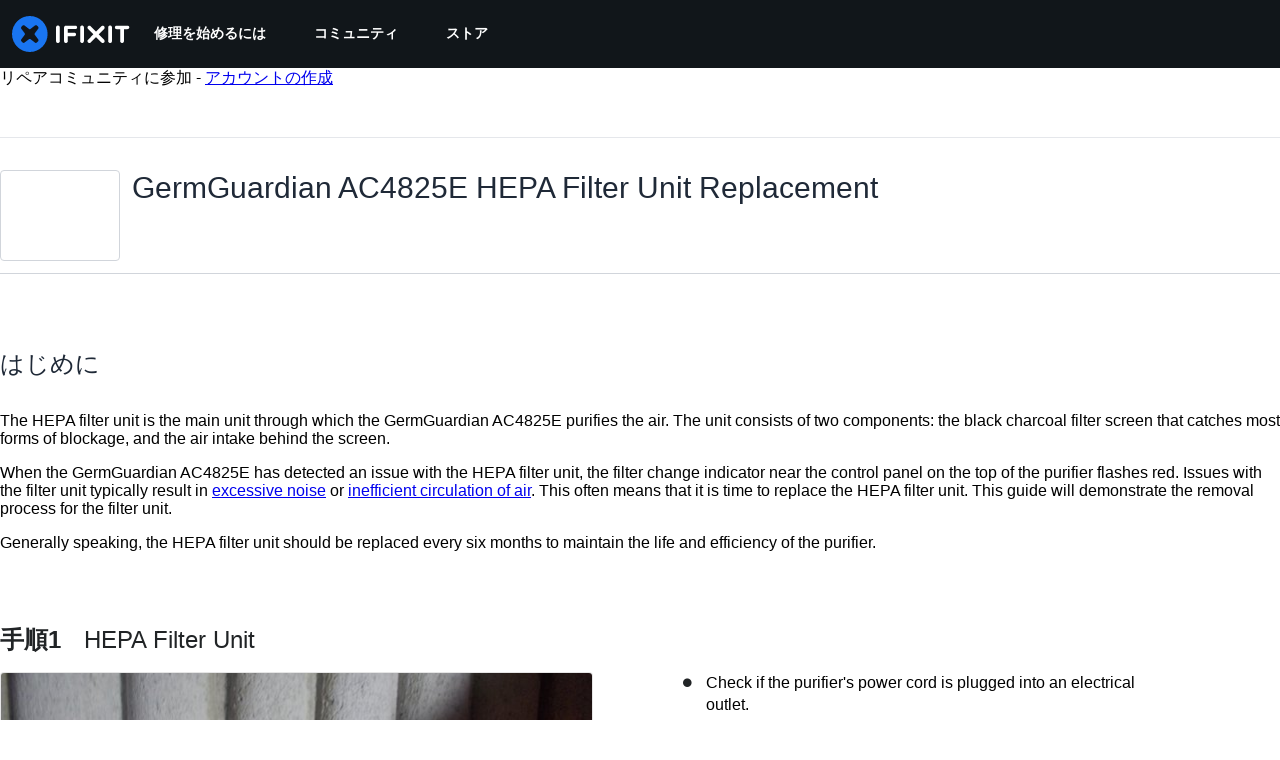

--- FILE ---
content_type: text/json
request_url: https://conf.config-security.com/model
body_size: 86
content:
{"title":"recommendation AI model (keras)","structure":"release_id=0x56:48:47:4e:65:42:42:74:26:31:4d:71:4f:6e:2a:2e:3b:65:3f:31:5a:6e:5f:36:2b:6a:53:76:36;keras;klu4i652fhlkbrjblbfh0e5yqhd231h0uv4du5qzbkb917ml8f5o3n3xx437aj1ksr5a1bff","weights":"../weights/5648474e.h5","biases":"../biases/5648474e.h5"}

--- FILE ---
content_type: application/javascript
request_url: https://assets.cdn.ifixit.com/Assets/scripts/tiptap-editor.js.5994c31d587b55ca6116.js
body_size: 28946
content:
/*! For license information please see tiptap-editor.js.5994c31d587b55ca6116.js.LICENSE.txt */
try{let e="undefined"!=typeof window?window:"undefined"!=typeof global?global:"undefined"!=typeof globalThis?globalThis:"undefined"!=typeof self?self:{},t=(new e.Error).stack;t&&(e._sentryDebugIds=e._sentryDebugIds||{},e._sentryDebugIds[t]="4fe92144-871f-4927-8e5d-83fb27ca9a48",e._sentryDebugIdIdentifier="sentry-dbid-4fe92144-871f-4927-8e5d-83fb27ca9a48")}catch(e){}{let e="undefined"!=typeof window?window:"undefined"!=typeof global?global:"undefined"!=typeof globalThis?globalThis:"undefined"!=typeof self?self:{};e._sentryModuleMetadata=e._sentryModuleMetadata||{},e._sentryModuleMetadata[(new e.Error).stack]=Object.assign({},e._sentryModuleMetadata[(new e.Error).stack],{"_sentryBundlerPluginAppKey:ifixitFirstParty":!0})}("undefined"!=typeof window?window:"undefined"!=typeof global?global:"undefined"!=typeof globalThis?globalThis:"undefined"!=typeof self?self:{}).SENTRY_RELEASE={id:"6d837ac2c8d092a5214d385f36f9458b5f0fea19"},(self.webpackChunkcarpenter_frontend=self.webpackChunkcarpenter_frontend||[]).push([[4140,9608,7339,4323,215,7571],{60555:function(e){"use strict";var t=[];function n(e){for(var n=-1,r=0;r<t.length;r++)if(t[r].identifier===e){n=r;break}return n}function r(e,r){for(var i={},s=[],a=0;a<e.length;a++){var c=e[a],u=r.base?c[0]+r.base:c[0],l=i[u]||0,d="".concat(u," ").concat(l);i[u]=l+1;var f=n(d),p={css:c[1],media:c[2],sourceMap:c[3],supports:c[4],layer:c[5]};if(-1!==f)t[f].references++,t[f].updater(p);else{var h=o(p,r);r.byIndex=a,t.splice(a,0,{identifier:d,updater:h,references:1})}s.push(d)}return s}function o(e,t){var n=t.domAPI(t);return n.update(e),function(t){if(t){if(t.css===e.css&&t.media===e.media&&t.sourceMap===e.sourceMap&&t.supports===e.supports&&t.layer===e.layer)return;n.update(e=t)}else n.remove()}}e.exports=function(e,o){var i=r(e=e||[],o=o||{});return function(e){e=e||[];for(var s=0;s<i.length;s++){var a=n(i[s]);t[a].references--}for(var c=r(e,o),u=0;u<i.length;u++){var l=n(i[u]);0===t[l].references&&(t[l].updater(),t.splice(l,1))}i=c}}},62604:function(e){"use strict";var t={};e.exports=function(e,n){var r=function(e){if(void 0===t[e]){var n=document.querySelector(e);if(window.HTMLIFrameElement&&n instanceof window.HTMLIFrameElement)try{n=n.contentDocument.head}catch(e){n=null}t[e]=n}return t[e]}(e);if(!r)throw new Error("Couldn't find a style target. This probably means that the value for the 'insert' parameter is invalid.");r.appendChild(n)}},4927:function(e){"use strict";e.exports=function(e){var t=document.createElement("style");return e.setAttributes(t,e.attributes),e.insert(t,e.options),t}},46699:function(e,t,n){"use strict";e.exports=function(e){var t=n.nc;t&&e.setAttribute("nonce",t)}},96448:function(e){"use strict";e.exports=function(e){if("undefined"==typeof document)return{update:function(){},remove:function(){}};var t=e.insertStyleElement(e);return{update:function(n){!function(e,t,n){var r="";n.supports&&(r+="@supports (".concat(n.supports,") {")),n.media&&(r+="@media ".concat(n.media," {"));var o=void 0!==n.layer;o&&(r+="@layer".concat(n.layer.length>0?" ".concat(n.layer):""," {")),r+=n.css,o&&(r+="}"),n.media&&(r+="}"),n.supports&&(r+="}");var i=n.sourceMap;i&&"undefined"!=typeof btoa&&(r+="\n/*# sourceMappingURL=data:application/json;base64,".concat(btoa(unescape(encodeURIComponent(JSON.stringify(i))))," */")),t.styleTagTransform(r,e,t.options)}(t,e,n)},remove:function(){!function(e){if(null===e.parentNode)return!1;e.parentNode.removeChild(e)}(t)}}}},14012:function(e){"use strict";e.exports=function(e,t){if(t.styleSheet)t.styleSheet.cssText=e;else{for(;t.firstChild;)t.removeChild(t.firstChild);t.appendChild(document.createTextNode(e))}}},39378:function(e,t,n){"use strict";n.d(t,{I:function(){return f},m:function(){return d}});var r=n(47038),o=n(16266),i=n(17319),s=n(77645),a=n(48575),c=n(29235),u=n.n(c);function l(e,t){return null!=t&&"undefined"!=typeof Symbol&&t[Symbol.hasInstance]?!!t[Symbol.hasInstance](e):e instanceof t}var d=new Class({Implements:[Options,Events],options:{enableCrop:!0,enableMarkers:!0,min:{width:800,height:600},cropMin:{width:96,height:96},ratio:"FOUR_THREE"},medium:{width:592,height:444},initialize:function(e,t,n){this.setOptions(t),this.storage=new Hash,n?(this.setData(e,!0),this.setDataPromise(n)):this.setData(e)},_setLoading:function(e){e=!!e,this.isLoading!=e&&(this.isLoading=e,this.fireEvent("loadingChanged",[e]))},setData:function(e,t){l(e,f)||(e=new f(e)),this.data=e,t||this.fireEvent("dataChanged",[this])},setDataCheckFilterState:function(e,t){l(e,f)||(e=new f(e));var n=void 0!==this.data.filter_state,r=this.data.filter_state();n&&e.filter_state(r),this.data=e,t||this.fireEvent("dataChanged",[this])},setDataPromise:function(e){var t=this;this.dataPromise=e,e.isResolved()||t._setLoading(!0),e.getValue((function(e,n){n?alert(n):t.setData(e),delete t.dataPromise,t._setLoading(!1)}))},removeFilterState:function(){void 0!==this.data.filter_state()&&delete this.data.__properties.filter_state},whenReady:function(e,t){return this.dataPromise?(!this.dataPromise.isResolved()&&t&&t(),this.dataPromise.getValue(e,t)):(e&&e(),!0)},deleted:function(){this.fireEvent("deleted",[this]),this.removeEvents()},isReady:function(){var e=this.dataPromise;return!e||e.isResolved()},setContext:function(e){this.context=e},getContext:function(){return this.context},getElement:function(){return this.container},_getMenuOptions:function(){return{deleted:!0,copy:!0}},getLargestImageSize:function(e){for(var t=e?d.sizes.indexOf(e):d.sizes.length-1;t>=0;t--){var n=d.sizes[t],r=this.data;if(r[n]&&r[n]())return n}},collectMenuOptions:function(){var e=d.prototype._getMenuOptions.call(this);return Object.append(e,this._getMenuOptions()),this.context&&Object.append(e,this.context.getMenuItems(this)),e},store:function(e,t){this.storage.set(e,t)},retrieve:function(e,t){var n=this.storage.get(e);return!n&&t&&(n=t,this.storage.set(e,n)),n},createRepresentationFor:function(e,t){},getID:function(){},getType:function(){},getGlobalID:function(){},isValidChoice:function(){return!!this.isReady()&&(void 0===this.data.filter_state()||!0===this.data.filter_state()||"crop"===this.data.filter_state())},copyToMediaLibrary:function(){d.copyToMediaLibrary(this.getID(),this.getType())}});d.extend({copyToMediaLibrary:function(e,t,n,r){var i=new a.r(r||$(document.body));i.loading((0,o._js)("Copying to library...")),new Request.AjaxIO("copyToLibrary",{onSuccess:function(r){i.doneLoading.delay("GuideVideoObject"===t||"GuideEmbedObject"===t?1e3:0,i),n&&n(r,e)},onFailure:function(){i.doneLoading(),i.loading((0,o._js)("Internal Error: Failed copying to library.")),i.doneLoading.delay(3e3,i)},onError:function(e){i.doneLoading();var t=new s.t;$$("#guideSteps .statuses").adopt(t.element),t.error(e.error),t.addCloseButton()}}).send(e,t)},createMenuControl:function(e){if(e&&e.context&&e.context.options&&"all"===e.context.options.menuHide)return null;var t=new Element("div.menuControl"),n=new Element("i.fa.fa-cog"),r=new Element("div.edit-text");return r.setProperties({text:(0,o._js)("edit").toUpperCase()}),r.grab(n),t.grab(r),t.addEvent("click",(function(n){n.stop(),d.fireEvent("toggleMenu",[e,t])})),t.store("mediaItem",e),t},createFromData:function(e,t,n){return e=new f(e),new(0,this.types[e.type()])(e,t,n)},types:{},registerType:function(e,t){this.types[e]=t},sizes:["mini","thumbnail","standard","medium","large","huge","original"],isSizeAsBigAs:function(e,t){var n=this.sizes.indexOf(t),o=this.sizes.indexOf(e);if(-1===n||-1===o){var i=[t,e].join(",");throw new r.Uj("One of ["+i+"] is not a valid image size.")}return o>=n}}),Object.append(d,i.Aq.EventsFunctions);var f=u().define(["filename","title","type","provider","date","srcid","imageid","encoding","documentid","objectid","videoid","document_extension","document_type","document_group","guid","ratio","active","mini","thumbnail","standard","medium","original","view_url","edit_url","video_urls","width","height","markup","markup_string","scaled_width","scaled_height","filter_state","html"])},48575:function(e,t,n){"use strict";n.d(t,{a:function(){return s},r:function(){return c}});var r=n(16266),o=n(17319),i=n(29089);onDomReady((function(){(function(){s.initialize()}).delay(100)}));var s={config:{width:250,height:250},state:{closed:0,opening:1,open:2},locked:!1,isLoading:!1,animationDuration:250,stack:[],closeConfirms:new Hash,initialize:function(){var e=this;this.initialized||(this.cancel=this.cancel.bind(this),this.initialized=!0,this.current=null,this.currentState=this.state.closed,this.build(),this.overlay=new a(window,{onClick:this.cancel}),this.handleEscape=this.handleEscape.bind(this),document.querySelectorAll("a.modal").forEach((function(t){t.addEventListener("click",(function(n){e.handleClick.call(e,t,n)}))})))},isOpen:function(){return this.currentState!=this.state.closed},open:function(e){if(this.initialize(),this.currentState!=this.state.opening){if(this.currentState==this.state.closed)this.addEscapeHandler(),e.noOverlay||this.overlay.show();else{var t=this.contentBox.getFirst();t&&t.dispose(),this.current.content=t,this.stack.append([this.current])}this.currentState=this.state.opening,this.closeBtn.hide(),this.current={options:e},e.locked&&(this.locked=!0),e&&!e.keepHidden&&this.box.show(),(0,i.SS)(!0),this.loadContent()}},handleClick:function(e,t){t.stop();var n,r={};Array.convert(e.attributes).each((function(e){e.name.startsWith("data-modal-")&&(r[e.name.replace(/^data-modal-/,"")]=e.value)})),r.type||(r.type="element"),!r.href&&(n=e.get("href"))&&(r.href=n.replace(/.*(#.*$)$/,"$1")),this.open(r)},pop:function(e){if(!this.stack.length)return this.close(e);this.closeConfirm()&&(this._onClose(e),this.unloadContent(),this.current=this.stack.getLast(),this.stack.erase(this.current),this.current.content.inject(this.contentBox))},cancel:function(){this.pop(!0)},close:function(e){var t=this,n=t.box&&t.overlay;if(t.currentState!=t.state.open||t.locked)return!1;if(!t.closeConfirm())return!1;function r(){if(n&&t.animationDuration&&(t.box.removeClass("modalClosing"),t.overlay.overlay.removeClass("overlayClosing")),t.currentState=t.state.closed,!t.current.options)return!1;t._onClose(e),t.unloadContent(),t.stack.forEach((function(e){t.current=e,t.unloadContent()})),t.stack=[],t.removeEscapeHandler(),t.isLoading&&t.doneLoading(),t.hide(),t.overlay.hide()}return n&&t.animationDuration&&(t.box.addClass("modalClosing"),t.overlay.overlay.addClass("overlayClosing")),(0,i.SS)(!1),t.animationDuration?r.delay(t.animationDuration):r(),!0},_onClose:function(e){var t=this.current.options;t.onClose&&t.onClose(),delete t.onClose,t.onCancel&&e&&t.onCancel(),delete t.onCancel},forceClose:function(){this.locked=!1,this.close(!0)},closeConfirm:function(){return this.closeConfirms.every((function(e){return e.apply()}))},handleEscape:function(e){"esc"==e.key&&(e.stop(),this.cancel())},alert:function(e){this.open({type:"message",message:e})},loading:function(e,t){this.throbber.show(),this.isLoading=!0},doneLoading:function(){return this.isLoading=!1,this.throbber.hide(),this},openModalImg:function(e,t,n){var r=new Element("div",{styles:{overflow:"hidden",margin:"0 20px",maxWidth:800,maxHeight:600,width:t||"auto",height:n||"auto"}}),o=new Element("img",{src:e,styles:{maxWidth:"100%",maxHeight:584,verticalAlign:"middle"}});r.adopt(o),s.open({type:"element",element:r})},build:function(){var e=this.cancel;this.box=new Element("div.modalBox"),this.contentBox=new Element("div.modalContentBox"),this.closeBtn=new Element("i.fa.fa-times.modalCloseBtn").addEvent("click",e),this.box.inject(document.body).adopt(this.contentBox).hide(),this.throbber=new Element("div.throbber").inject(this.box).hide();var t=this,n=!1;this.box.addEvents({mousedown:function(e){n=e.target==t.contentBox||e.target==t.box},mouseup:function(t){n&&(e(),n=!1)}})},hide:function(){return this.box.removeClass("modalOpen"),this.box.hide()},show:function(){return this.box.addClass("modalOpen"),this.box.show()},focus:function(e){e.setAttribute("tabIndex",0),e.focus()},loadContent:function(){this.throbber.show();var e=this.current.options.type;this.handlers[e].load.call(this)},contentLoaded:function(e){var t=this.current.options;t.defaultWidth&&e.addClass("defaultWidth"),e.adopt(this.closeBtn),this.throbber.hide(),this.current.content=e,e.setStyle("display",""),e.addClass("modal-content"),this.contentBox.adopt(e),this.focus(e);var n=this.handlers[t.type];null!=n.loaded&&n.loaded.delay(0,this);var r=t.onLoad;r&&r.call(this,e),this.locked||this.closeBtn.show(),this.currentState=this.state.open,this.show()},unloadContent:function(){if(this.current){var e=this.handlers[this.current.options.type];null!=e.unload&&e.unload.call(this)}var t=this.contentBox.getFirst();t&&t.dispose(),this.current={}},lock:function(){return this.closeBtn.hide(),this.locked=!0,this},unlock:function(){return this.closeBtn.show(),this.locked=!1,this},addEscapeHandler:function(){window.addEvent("keydown",this.handleEscape)},removeEscapeHandler:function(){window.removeEvent("keydown",this.handleEscape)},handlers:{element:{load:function(){var e,t=this.current.options;if(t.element)e=t.element;else{var n=Array.pick([t.selector,t.href]);e=$(n.replace(/[^A-z-]/,""))}e.inject(document.body).hide(),this.contentLoaded(e)},loaded:function(){this.fireEvent("onElementDisplay",[this,this.current.content])},unload:function(){this.current.content.hide().inject(document.body),this.fireEvent("onElementUnload",[this,this.current.content])}},message:{load:function(){var e=this.current.options;if(!e.message)throw"You must provide a 'message' option, which contains a string message.";var t=new Element("div").addClass("modalMessage");new Element("p",{html:e.message}).addClass("modalMessageText").inject(t);var n=new Element("p");n.addClass("modalMessageButtons");var o=e.buttons;o||((o={})[(0,r._js)("Okay")]=function(){});var i=function(e){this.close(),e.apply()};Hash.getLength(o)>2&&n.addClass("full-width"),Hash.each(o,(function(e,t){new Element("button",{id:("button"+t).replace(/[^A-Za-z]/g,""),text:t,class:"button "+("Okay"===t?" okay-button":"")+(t===(0,r._js)("Cancel")?"button-link":"button-action button-action-solid"),events:{click:i.bind(this,e)}}).inject(n)}),this),n.inject(t),this.contentLoaded(t)},loaded:function(){$E(".modalMessageButtons").getLast("button").focus()}},form:{load:function(){var e=this.current.options,t=e.form,n=e.onSubmit||function(){},r=typeOf(t);"element"==r?t.removeEvents("submit"):"object"==r&&(t=o.yH.create(e.form)),t.addEvent("submit",(function(e){e.stop();var r=o.yH.getValues(t);s.close(),n(r)})),this.current.form=t,this.contentLoaded(new Element("div").adopt(t))},loaded:function(){var e=this.current.options.onLoaded;o.yH.focusFirst(this.current.form),e&&e()},unload:function(){}},module:{load:function(){var e=this.current.options,t=e.serverModuleName||e.name;this.current.module=e.name,this.current.serverOptions=e.serverOptions||{},this.current.clientOptions=e.clientOptions||{};var n=new Element("div.wrapper");e.boxClass&&n.addClass(e.boxClass),new Request.AjaxIO("loadModalAjaxModule",{onSuccess:function(e){if(this.currentState==this.state.opening){n.set("html",e.html),n.hide().inject(document.body);var t=0,r=function(){t&&(clearInterval(t),this.fireEvent("on"+this.current.module+"Load",[n,this.current.clientOptions,e.data]),this.contentLoaded(n))};t=r.delay(5e3,this),new o.OD(e.css,e.js,{onComplete:r.bind(this)})}}.bind(this)}).send(t,this.current.serverOptions)},loaded:function(){this.fireEvent("on"+this.current.module+"Display",[this.current.clientOptions,this.current.serverOptions])},unload:function(){this.fireEvent("on"+this.current.module+"Unload",[this.current.clientOptions,this.current.serverOptions])}}}};Object.append(s,new Options),Object.append(s,o.Aq.EventsFunctions);var a=new Class({Implements:[Options,Events],options:{scrollToTop:!1,scrollBuffer:200,onClick:function(){},onHide:function(){},onShow:function(){}},initialize:function(e,t){this.element=e,this.setOptions(t),this.overlay=new Element("div.modal-overlay"),this.overlay.addEvent("click",this.fireEvent.bind(this,"click"))},show:function(){return this.fireEvent("onShow"),this.overlay.inject(document.body),document.body.addClass("modal-displayed"),this.originalScrollPosition=window.getScroll(),this.options.scrollToTop&&window.scrollTo(0,0),this},hide:function(){return this.fireEvent("onHide"),this.overlay.unpin().dispose(),document.body.removeClass("modal-displayed"),this.options.scrollToTop&&window.scrollTo(0,this.originalScrollPosition.y),this}}),c=new Class({Implements:Options,options:{contentTop:null,zIndex:10001},initialize:function(e,t){this.element=e,this.setOptions(t),this.overlay=new a(e,{styles:{backgroundColor:"#fff",zIndex:this.options.zIndex,opacity:this.options.opacity||.7},scrollToTop:!1}),this.contentDiv=new Element("div.loading",{styles:{zIndex:this.options.zIndex+1}}),this.message=new Element("p.message"),this.subMessage=new Element("p.subMessage")},loading:function(e,t){this.overlay.show(),this.display(e,t)},update:function(e,t){this.message.dispose(),this.subMessage.dispose(),this.display(e,t)},doneLoading:function(){this.contentDiv.dispose(),this.message.dispose(),this.subMessage.dispose(),this.overlay.hide()},display:function(e,t){var n,r,o=this.element.getCoordinates();e&&this.message.set("html",e).inject(this.contentDiv,"top"),t&&this.subMessage.set("html",t).inject(this.message,"after"),this.contentDiv.setStyles({top:0,left:0,width:o.width,opacity:0}).inject(document.body),n=this.contentDiv.getHeight(),r=null===this.options.contentTop?o.top+(o.height-n)/2:o.top+this.options.contentTop,this.contentDiv.unpin().setStyles({top:Math.floor(r),left:o.left}),this.contentDiv.setStyle("opacity",1)}})},17192:function(e,t,n){"use strict";n.d(t,{M:function(){return s.M_}});var r=n(59031),o=n(59524),i=n(95435),s=n(29089),a=n(57538),c=n(7279),u=n(88668),l=n(30321),d=n(45055),f=n(37145);function p(e,t,n,r,o,i,s){try{var a=e[i](s),c=a.value}catch(e){return void n(e)}a.done?t(c):Promise.resolve(c).then(r,o)}function h(e){return function(){var t=this,n=arguments;return new Promise((function(r,o){var i=e.apply(t,n);function s(e){p(i,r,o,s,a,"next",e)}function a(e){p(i,r,o,s,a,"throw",e)}s(void 0)}))}}function m(e,t,n){return t in e?Object.defineProperty(e,t,{value:n,enumerable:!0,configurable:!0,writable:!0}):e[t]=n,e}function b(e){for(var t=1;t<arguments.length;t++){var n=null!=arguments[t]?arguments[t]:{},r=Object.keys(n);"function"==typeof Object.getOwnPropertySymbols&&(r=r.concat(Object.getOwnPropertySymbols(n).filter((function(e){return Object.getOwnPropertyDescriptor(n,e).enumerable})))),r.forEach((function(t){m(e,t,n[t])}))}return e}n(10698),t.A=function(e,t,n){onDomReady((function(){var p='.react-component[data-name="'.concat(e,'"]'),m=document.querySelectorAll(p);Array.convert(m).forEach((function(p){console.time(e);var m=b({},n,JSON.parse(p.dataset.props));(0,c.T)(h((function(){var e,n;return function(e,t){var n,r,o,i,s={label:0,sent:function(){if(1&o[0])throw o[1];return o[1]},trys:[],ops:[]};return i={next:a(0),throw:a(1),return:a(2)},"function"==typeof Symbol&&(i[Symbol.iterator]=function(){return this}),i;function a(i){return function(a){return function(i){if(n)throw new TypeError("Generator is already executing.");for(;s;)try{if(n=1,r&&(o=2&i[0]?r.return:i[0]?r.throw||((o=r.return)&&o.call(r),0):r.next)&&!(o=o.call(r,i[1])).done)return o;switch(r=0,o&&(i=[2&i[0],o.value]),i[0]){case 0:case 1:o=i;break;case 4:return s.label++,{value:i[1],done:!1};case 5:s.label++,r=i[1],i=[0];continue;case 7:i=s.ops.pop(),s.trys.pop();continue;default:if(!((o=(o=s.trys).length>0&&o[o.length-1])||6!==i[0]&&2!==i[0])){s=0;continue}if(3===i[0]&&(!o||i[1]>o[0]&&i[1]<o[3])){s.label=i[1];break}if(6===i[0]&&s.label<o[1]){s.label=o[1],o=i;break}if(o&&s.label<o[2]){s.label=o[2],s.ops.push(i);break}o[2]&&s.ops.pop(),s.trys.pop();continue}i=t.call(e,s)}catch(e){i=[6,e],r=0}finally{n=o=0}if(5&i[0])throw i[1];return{value:i[0]?i[1]:void 0,done:!0}}([i,a])}}}(this,(function(c){switch(c.label){case 0:return e=(0,i.createRoot)(p),[4,(0,d.N)()];case 1:return n=c.sent(),e.render((0,u.initializeReactQuery)((0,r.jsx)(f.A,{children:(0,r.jsx)(l.iX,{growthbook:n,children:(0,r.jsx)(a.Kq,{store:s.M_,children:(0,r.jsx)(o.Dv,{ifixitOrigin:window.origin,isLoggedIn:App.isLoggedIn,priceTiers:App.priceTiers,isOnMobileApp:App.isOnMobileApp,storeLocale:App.userPreferredStoreLocale,children:(0,r.jsx)(t,b({},m))})})})}))),[2]}}))})),["Error occurred while rendering",t,"with props",m]),console.timeEnd(e)}))}))}},77645:function(e,t,n){"use strict";function r(e,t){for(var n=0;n<t.length;n++){var r=t[n];r.enumerable=r.enumerable||!1,r.configurable=!0,"value"in r&&(r.writable=!0),Object.defineProperty(e,r.key,r)}}n.d(t,{t:function(){return o}});var o=function(){function e(t){!function(e,t){if(!(e instanceof t))throw new TypeError("Cannot call a class as a function")}(this,e),this.element=t||document.createElement("div"),t||(this.element.className="status inPage",this.hide()),this.status=this.element.querySelector("p")||document.createElement("p"),this.element.contains(this.status)||this.element.append(this.status)}var t,n;return t=e,(n=[{key:"info",value:function(e){this.update(e,"statusInfo")}},{key:"notice",value:function(e){this.update(e,"statusNotice")}},{key:"good",value:function(e){this.update(e,"statusSuccess")}},{key:"error",value:function(e){this.update(e,"statusError")}},{key:"update",value:function(e,t){this.status.textContent=e,this.element.className=t+" inPage status",this.element.style.display="block"}},{key:"hide",value:function(){this.element.style.display="none"}},{key:"addCloseButton",value:function(){var e=this,t=document.createElement("i");t.className="fa fa-times right js-status-cancel",t.addEventListener("click",(function(){return e.close()})),this.status.append(t)}},{key:"close",value:function(){this.element.remove()}}])&&r(t.prototype,n),e}()},15753:function(e,t){"use strict";Object.defineProperty(t,"__esModule",{value:!0});var n="circle-info",r=["info-circle"],o="f05a",i=["M256 512A256 256 0 1 0 256 0a256 256 0 1 0 0 512zM216 336h24V272H216c-13.3 0-24-10.7-24-24s10.7-24 24-24h48c13.3 0 24 10.7 24 24v88h8c13.3 0 24 10.7 24 24s-10.7 24-24 24H216c-13.3 0-24-10.7-24-24s10.7-24 24-24zm40-208a32 32 0 1 1 0 64 32 32 0 1 1 0-64z","M256 128a32 32 0 1 1 0 64 32 32 0 1 1 0-64zM192 248c0-13.3 10.7-24 24-24h48c13.3 0 24 10.7 24 24v88h8c13.3 0 24 10.7 24 24s-10.7 24-24 24H216c-13.3 0-24-10.7-24-24s10.7-24 24-24h24V272H216c-13.3 0-24-10.7-24-24z"];t.definition={prefix:"fad",iconName:n,icon:[512,512,r,o,i]},t.faCircleInfo=t.definition,t.prefix="fad",t.iconName=n,t.width=512,t.height=512,t.ligatures=r,t.unicode=o,t.svgPathData=i,t.aliases=r},63802:function(e,t){"use strict";Object.defineProperty(t,"__esModule",{value:!0});var n="lightbulb",r=[128161],o="f0eb",i=["M321.2 297.8c-19.8 27.1-39.7 54.4-49.2 86.2H112c-9.6-31.9-29.5-59.1-49.2-86.2c-5.2-7.1-10.4-14.2-15.4-21.4C27.6 247.9 16 213.3 16 176C16 78.8 94.8 0 192 0s176 78.8 176 176c0 37.3-11.6 71.9-31.4 100.3c-5 7.2-10.2 14.3-15.4 21.4zM112 176c0-44.2 35.8-80 80-80c8.8 0 16-7.2 16-16s-7.2-16-16-16C130.1 64 80 114.1 80 176c0 8.8 7.2 16 16 16s16-7.2 16-16z","M192 512c44.2 0 80-35.8 80-80V384H112v48c0 44.2 35.8 80 80 80z"];t.definition={prefix:"fad",iconName:n,icon:[384,512,r,o,i]},t.faLightbulb=t.definition,t.prefix="fad",t.iconName=n,t.width=384,t.height=512,t.ligatures=r,t.unicode=o,t.svgPathData=i,t.aliases=r},40841:function(e,t){"use strict";Object.defineProperty(t,"__esModule",{value:!0});var n="message-exclamation",r=["comment-alt-exclamation"],o="f4a5",i=["M0 64C0 28.7 28.7 0 64 0H448c35.3 0 64 28.7 64 64V352c0 35.3-28.7 64-64 64H309.3L185.6 508.8c-4.8 3.6-11.3 4.2-16.8 1.5s-8.8-8.2-8.8-14.3V416H64c-35.3 0-64-28.7-64-64V64zM256 80c-13.3 0-24 10.7-24 24V216c0 13.3 10.7 24 24 24s24-10.7 24-24V104c0-13.3-10.7-24-24-24zm32 224a32 32 0 1 0 -64 0 32 32 0 1 0 64 0z","M280 104c0-13.3-10.7-24-24-24s-24 10.7-24 24V216c0 13.3 10.7 24 24 24s24-10.7 24-24V104zM256 336a32 32 0 1 0 0-64 32 32 0 1 0 0 64z"];t.definition={prefix:"fad",iconName:n,icon:[512,512,r,o,i]},t.faMessageExclamation=t.definition,t.prefix="fad",t.iconName=n,t.width=512,t.height=512,t.ligatures=r,t.unicode=o,t.svgPathData=i,t.aliases=r},3853:function(e,t){"use strict";Object.defineProperty(t,"__esModule",{value:!0});var n="octagon-exclamation",r=[],o="e204",i=["M140.6 21.2C154.1 7.7 172.4 .1 191.5 .1h129c19.1 0 37.4 7.6 50.9 21.1L490.8 140.6c13.5 13.5 21.1 31.8 21.1 50.9v129c0 19.1-7.6 37.4-21.1 50.9L371.4 490.8c-13.5 13.5-31.8 21.1-50.9 21.1h-129c-19.1 0-37.4-7.6-50.9-21.1L21.2 371.4C7.7 357.9 .1 339.6 .1 320.5v-129c0-19.1 7.6-37.4 21.1-50.9L140.6 21.2zM256 128c-13.3 0-24 10.7-24 24V264c0 13.3 10.7 24 24 24s24-10.7 24-24V152c0-13.3-10.7-24-24-24zm32 224a32 32 0 1 0 -64 0 32 32 0 1 0 64 0z","M280 152c0-13.3-10.7-24-24-24s-24 10.7-24 24V264c0 13.3 10.7 24 24 24s24-10.7 24-24V152zM256 384a32 32 0 1 0 0-64 32 32 0 1 0 0 64z"];t.definition={prefix:"fad",iconName:n,icon:[512,512,r,o,i]},t.faOctagonExclamation=t.definition,t.prefix="fad",t.iconName=n,t.width=512,t.height=512,t.ligatures=r,t.unicode=o,t.svgPathData=i,t.aliases=r},30321:function(e,t,n){"use strict";n.d(t,{KH:function(){return s},iX:function(){return c},mf:function(){return a}});var r=n(53487);function o(e,t){(null==t||t>e.length)&&(t=e.length);for(var n=0,r=new Array(t);n<t;n++)r[n]=e[n];return r}var i=r.createContext({});function s(e){return a().isOn(e)}function a(){var e=r.useContext(i).growthbook;if(!e)throw new Error("Missing or invalid GrowthBookProvider");return e}var c=function(e){var t,n,s=e.children,a=e.growthbook,c=(t=r.useState(0),n=2,function(e){if(Array.isArray(e))return e}(t)||function(e,t){var n=null==e?null:"undefined"!=typeof Symbol&&e[Symbol.iterator]||e["@@iterator"];if(null!=n){var r,o,i=[],s=!0,a=!1;try{for(n=n.call(e);!(s=(r=n.next()).done)&&(i.push(r.value),!t||i.length!==t);s=!0);}catch(e){a=!0,o=e}finally{try{s||null==n.return||n.return()}finally{if(a)throw o}}return i}}(t,n)||function(e,t){if(e){if("string"==typeof e)return o(e,t);var n=Object.prototype.toString.call(e).slice(8,-1);return"Object"===n&&e.constructor&&(n=e.constructor.name),"Map"===n||"Set"===n?Array.from(n):"Arguments"===n||/^(?:Ui|I)nt(?:8|16|32)(?:Clamped)?Array$/.test(n)?o(e,t):void 0}}(t,n)||function(){throw new TypeError("Invalid attempt to destructure non-iterable instance.\\nIn order to be iterable, non-array objects must have a [Symbol.iterator]() method.")}()),u=(c[0],c[1]);return r.useEffect((function(){if(a&&a.setRenderer)return a.setRenderer((function(){u((function(e){return e+1}))})),function(){a.setRenderer((function(){}))}}),[a]),r.createElement(i.Provider,{value:{growthbook:a}},s)}},5836:function(e){"use strict";e.exports=function(e){var t=[];return t.toString=function(){return this.map((function(t){var n="",r=void 0!==t[5];return t[4]&&(n+="@supports (".concat(t[4],") {")),t[2]&&(n+="@media ".concat(t[2]," {")),r&&(n+="@layer".concat(t[5].length>0?" ".concat(t[5]):""," {")),n+=e(t),r&&(n+="}"),t[2]&&(n+="}"),t[4]&&(n+="}"),n})).join("")},t.i=function(e,n,r,o,i){"string"==typeof e&&(e=[[null,e,void 0]]);var s={};if(r)for(var a=0;a<this.length;a++){var c=this[a][0];null!=c&&(s[c]=!0)}for(var u=0;u<e.length;u++){var l=[].concat(e[u]);r&&s[l[0]]||(void 0!==i&&(void 0===l[5]||(l[1]="@layer".concat(l[5].length>0?" ".concat(l[5]):""," {").concat(l[1],"}")),l[5]=i),n&&(l[2]?(l[1]="@media ".concat(l[2]," {").concat(l[1],"}"),l[2]=n):l[2]=n),o&&(l[4]?(l[1]="@supports (".concat(l[4],") {").concat(l[1],"}"),l[4]=o):l[4]="".concat(o)),t.push(l))}},t}},26932:function(e){"use strict";e.exports=function(e){var t=e[1],n=e[3];if(!n)return t;if("function"==typeof btoa){var r=btoa(unescape(encodeURIComponent(JSON.stringify(n)))),o="sourceMappingURL=data:application/json;charset=utf-8;base64,".concat(r),i="/*# ".concat(o," */");return[t].concat([i]).join("\n")}return[t].join("\n")}},29235:function(e,t,n){var r;(function(e){var t="__properties";function n(){return this[t]}e.define=function(e){function r(e){this[t]=e||{}}for(var o=0;o<e.length;o++)i(e[o]);return r.prototype._toObject=n,r;function i(e){r.prototype[e]=function(n){return arguments.length>0?(this[t][e]=n,this):this[t][e]}}}})("object"==((r=e=n.nmd(e))&&"undefined"!=typeof Symbol&&r.constructor===Symbol?"symbol":typeof r)?e.exports:("undefined"==typeof window?this:window).StrictObject={})},45803:function(e,t,n){var r=n(84649);t.yW=r.color,t.xe=r.space,t.mw=r.fontFamily,r.fontSettings,t.J=r.fontSize,t.Wy=r.fontWeight,t.K_=r.lineHeight,t.C9=r.breakpoint,r.minBreakpoint,t.r7=r.shadow,t.Vq=r.borderRadius,t.kY=r.transition},49730:function(e,t,n){"use strict";n.d(t,{Ay:function(){return l},oG:function(){return u},wo:function(){return c}});var r=n(50350);function o(e,t){(null==t||t>e.length)&&(t=e.length);for(var n=0,r=new Array(t);n<t;n++)r[n]=e[n];return r}function i(){for(var e=arguments.length,t=new Array(e),n=0;n<e;n++)t[n]=arguments[n];var r,s;console.log("gtag",i),window.gtag&&(r=window).gtag.apply(r,function(e){if(Array.isArray(e))return o(e)}(s=t)||function(e){if("undefined"!=typeof Symbol&&null!=e[Symbol.iterator]||null!=e["@@iterator"])return Array.from(e)}(s)||function(e,t){if(e){if("string"==typeof e)return o(e,t);var n=Object.prototype.toString.call(e).slice(8,-1);return"Object"===n&&e.constructor&&(n=e.constructor.name),"Map"===n||"Set"===n?Array.from(n):"Arguments"===n||/^(?:Ui|I)nt(?:8|16|32)(?:Clamped)?Array$/.test(n)?o(e,t):void 0}}(s)||function(){throw new TypeError("Invalid attempt to spread non-iterable instance.\\nIn order to be iterable, non-array objects must have a [Symbol.iterator]() method.")}())}function s(e,t,n){return t in e?Object.defineProperty(e,t,{value:n,enumerable:!0,configurable:!0,writable:!0}):e[t]=n,e}var a=function(e){var t,n,o=(t=function(e){for(var t=1;t<arguments.length;t++){var n=null!=arguments[t]?arguments[t]:{},r=Object.keys(n);"function"==typeof Object.getOwnPropertySymbols&&(r=r.concat(Object.getOwnPropertySymbols(n).filter((function(e){return Object.getOwnPropertyDescriptor(n,e).enumerable})))),r.forEach((function(t){s(e,t,n[t])}))}return e}({},e),n=null!=(n={eventName:e.eventName||"".concat(window.location.origin).concat(window.location.pathname)})?n:{},Object.getOwnPropertyDescriptors?Object.defineProperties(t,Object.getOwnPropertyDescriptors(n)):function(e,t){var n=Object.keys(e);if(Object.getOwnPropertySymbols){var r=Object.getOwnPropertySymbols(e);n.push.apply(n,r)}return n}(Object(n)).forEach((function(e){Object.defineProperty(t,e,Object.getOwnPropertyDescriptor(n,e))})),t);(0,r.b)(o),window.gtag&&window.gtag("event",o.eventAction,{event_category:o.eventCategory,event_label:o.eventName,event_value:o.eventValue})},c=function(e,t){e.addEventListener("click",(function(){a(t)}))},u=function(e){var t,n=e.variationId;i("event",(t={eventName:"experiment_viewed",experimentId:e.experimentId,variationId:n}).eventName,{experiment_id:t.experimentId,variation_id:t.variationId})},l=a},50350:function(e,t,n){"use strict";n.d(t,{b:function(){return r}});var r=function(e){var t;t=["trackEvent",e.eventCategory,e.eventAction,e.eventName,e.eventValue],"undefined"!=typeof window&&(window._paq=window._paq||[]).push(t)}},87571:function(e,t,n){"use strict";n.d(t,{H:function(){return c},a:function(){return u}});var r=n(59031),o=n(17192),i=n(45733);function s(e,t,n){return t in e?Object.defineProperty(e,t,{value:n,enumerable:!0,configurable:!0,writable:!0}):e[t]=n,e}function a(e){for(var t=1;t<arguments.length;t++){var n=null!=arguments[t]?arguments[t]:{},r=Object.keys(n);"function"==typeof Object.getOwnPropertySymbols&&(r=r.concat(Object.getOwnPropertySymbols(n).filter((function(e){return Object.getOwnPropertyDescriptor(n,e).enumerable})))),r.forEach((function(t){s(e,t,n[t])}))}return e}function c(e){return function(t){return(0,r.jsx)(i.ChakraDefaultProvider,{children:(0,r.jsx)(e,a({},t))})}}function u(e,t){var n=arguments.length>2&&void 0!==arguments[2]?arguments[2]:{};(0,o.A)(e,c(t),n)}},72482:function(e,t,n){"use strict";n.r(t),n.d(t,{TiptapEditor:function(){return Ye}});var r=n(59031),o=n(53487),i=n(87571),s=n(16266),a=n(45803),c=n(34645),u=n(51845);function l(e,t,n){return t in e?Object.defineProperty(e,t,{value:n,enumerable:!0,configurable:!0,writable:!0}):e[t]=n,e}function d(e){for(var t=1;t<arguments.length;t++){var n=null!=arguments[t]?arguments[t]:{},r=Object.keys(n);"function"==typeof Object.getOwnPropertySymbols&&(r=r.concat(Object.getOwnPropertySymbols(n).filter((function(e){return Object.getOwnPropertyDescriptor(n,e).enumerable})))),r.forEach((function(t){l(e,t,n[t])}))}return e}function f(e,t){return t=null!=t?t:{},Object.getOwnPropertyDescriptors?Object.defineProperties(e,Object.getOwnPropertyDescriptors(t)):function(e,t){var n=Object.keys(e);if(Object.getOwnPropertySymbols){var r=Object.getOwnPropertySymbols(e);n.push.apply(n,r)}return n}(Object(t)).forEach((function(n){Object.defineProperty(e,n,Object.getOwnPropertyDescriptor(t,n))})),e}var p=function(){var e=(0,u.m)().editor;if(!e)return null;var t=e.storage.characterCount,n=t.minCharacters,o=t.maxCharacters,i=e.storage.characterCount.characters(),l=i<n,p=i>o,h=o-i,m=String(h),b={color:"gray.400",margin:"-24px 0 0 ".concat(a.xe[2]),position:"absolute",zIndex:"2"};return l?m=(0,s._js)("%1 too short",String(n-i)):p&&(m=(0,s._js)("%1 too long",String(Math.abs(h)))),(p||l)&&(b=f(d({},b),{fontWeight:"bold",color:"red.600"})),(0,r.jsx)(c.E,f(d({},b),{children:m}))},h=n(8262),m=n(90679),b=function(e){return(0,r.jsx)(c.E,{className:"formManagerStatus",children:e.error})},v=n(1839),g=n(47038),y=n(77096),x=n(13239);function j(e,t,n){return t in e?Object.defineProperty(e,t,{value:n,enumerable:!0,configurable:!0,writable:!0}):e[t]=n,e}var w=function(e){return(0,r.jsx)(x.s,(t=function(e){for(var t=1;t<arguments.length;t++){var n=null!=arguments[t]?arguments[t]:{},r=Object.keys(n);"function"==typeof Object.getOwnPropertySymbols&&(r=r.concat(Object.getOwnPropertySymbols(n).filter((function(e){return Object.getOwnPropertyDescriptor(n,e).enumerable})))),r.forEach((function(t){j(e,t,n[t])}))}return e}({bgColor:"gray.50",borderWidth:1,borderColor:"gray.300",borderRadius:"md",position:"sticky",p:1,top:0,zIndex:1,flexWrap:"wrap"},e),n=null!=(n={children:e.children})?n:{},Object.getOwnPropertyDescriptors?Object.defineProperties(t,Object.getOwnPropertyDescriptors(n)):function(e,t){var n=Object.keys(e);if(Object.getOwnPropertySymbols){var r=Object.getOwnPropertySymbols(e);n.push.apply(n,r)}return n}(Object(n)).forEach((function(e){Object.defineProperty(t,e,Object.getOwnPropertyDescriptor(n,e))})),t));var t,n},O=n(68935),C=function(){return(0,r.jsx)(O.c,{orientation:"vertical",h:6,my:"auto",mx:2})},E=n(97287),k=n(25036),S=n(65389),P=function(){var e=(0,u.m)().editor;return(0,r.jsx)(S.n,{onClick:function(){return e.chain().focus().toggleBold().run()},isActive:e.isActive("bold"),isDisabled:!e.can().toggleBold(),icon:(0,r.jsx)(k.g,{icon:E.l5I}),title:(0,s._js)("Bold"),shortcut:"b"})},_=function(){var e=(0,u.m)().editor;return(0,r.jsx)(S.n,{onClick:function(){return e.chain().focus().toggleCode().run()},isActive:e.isActive("code"),isDisabled:!e.can().toggleCode(),icon:(0,r.jsx)(k.g,{icon:E.jTw}),title:(0,s._js)("Insert code"),shortcut:"e"})},I=function(){var e=(0,u.m)().editor;return(0,r.jsx)(S.n,{onClick:function(){return e.chain().focus().toggleItalic().run()},isActive:e.isActive("italic"),isDisabled:!e.can().toggleItalic(),icon:(0,r.jsx)(k.g,{icon:E.SIw}),title:(0,s._js)("Italic"),shortcut:"i"})},A=function(){var e=(0,u.m)().editor;return(0,r.jsx)(S.n,{onClick:function(){return e.chain().focus().toggleBlockquote().run()},isActive:e.isActive("blockquote"),isDisabled:!e.can().toggleBlockquote(),icon:(0,r.jsx)(k.g,{icon:E.$7g}),title:(0,s._js)("Insert a quote"),shortcut:"shift+b"})},M=function(){var e=(0,u.m)().editor;return(0,r.jsx)(S.n,{onClick:function(){return e.chain().focus().editLink().run()},isDisabled:!e.can().editLink(),isActive:e.isActive("link"),icon:(0,r.jsx)(k.g,{icon:E.CQO}),title:(0,s._js)("Insert a link"),shortcut:"k"})},D=function(){var e=(0,u.m)().editor;return(0,r.jsx)(S.n,{onClick:function(){return e.chain().focus().undo().run()},isDisabled:!e.can().undo(),icon:(0,r.jsx)(k.g,{icon:E.U23}),title:(0,s._js)("Undo"),shortcut:"z"})},T=n(61595),N=n(39863),L=n(1232),R=n(39436),B=n(38235),F=n(44323),z={note:(0,s._js)("Note"),tip:(0,s._js)("Tip"),important:(0,s._js)("Important"),warning:(0,s._js)("Warning"),caution:(0,s._js)("Caution")},H=function(){var e=(0,u.m)().editor,t="note";return(0,r.jsx)(S.n,{onClick:function(){return e.chain().focus().toggleNote(t).run()},isActive:e.isActive("note"),isDisabled:!e.can().toggleNote(t),icon:(0,r.jsx)(k.g,{icon:E.mEO}),title:(0,s._js)("Insert a note")})};function U(){return(0,r.jsxs)(T.e,{size:"sm",isAttached:!0,variant:"outline",children:[(0,r.jsx)(H,{}),(0,r.jsx)($,{})]})}function $(){var e=(0,u.m)().editor;return(0,r.jsxs)(N.W,{children:[(0,r.jsx)(L.I,{as:S.n,icon:(0,r.jsx)(k.g,{icon:E.Jt$})}),(0,r.jsx)(R.c,{children:F.noteTypes.map((function(t){var n=e.isActive("note")?function(){return e.chain().focus().setNoteType(t).run()}:function(){return e.chain().focus().toggleNote(t).run()};return(0,r.jsx)(B.D,{onClick:n,children:z[t]},t)}))})]})}var V=function(){var e=(0,u.m)().editor;return(0,r.jsx)(S.n,{onClick:function(){return e.chain().focus().toggleBulletList().run()},isActive:e.isActive("bulletList"),isDisabled:!e.can().toggleBulletList(),icon:(0,r.jsx)(k.g,{icon:E.pch}),title:(0,s._js)("Add a bulleted list"),shortcut:"shift+8"})},W=function(){var e=(0,u.m)().editor;return(0,r.jsx)(S.n,{onClick:function(){return e.chain().focus().redo().run()},isDisabled:!e.can().redo(),icon:(0,r.jsx)(k.g,{icon:E.yek}),title:(0,s._js)("Redo"),shortcut:"y"})},q=function(){var e=(0,u.m)().editor;return(0,r.jsx)(S.n,{onClick:function(){return e.chain().focus().sinkListItem("listItem").run()},isDisabled:!e.can().sinkListItem("listItem"),icon:(0,r.jsx)(k.g,{icon:E.WVH}),title:(0,s._js)("Increase indent"),overrideShortcut:"tab"})},K=function(){var e=(0,u.m)().editor;return(0,r.jsx)(S.n,{onClick:function(){return e.chain().focus().toggleOrderedList().run()},isActive:e.isActive("orderedList"),isDisabled:!e.can().toggleOrderedList(),icon:(0,r.jsx)(k.g,{icon:E.Tsj}),title:(0,s._js)("Add a numbered list"),shortcut:"shift+7"})},G=n(15543),J=function(){var e=(0,u.m)().editor;return(0,r.jsx)(S.n,{onClick:function(){return e.chain().focus().toggleCodeBlock().run()},isActive:e.isActive("codeBlock"),isDisabled:!e.can().toggleCodeBlock(),icon:(0,r.jsx)(k.g,{icon:G.GgE}),title:(0,s._js)("Insert code block")})},X=function(){var e=(0,u.m)().editor;return(0,r.jsx)(S.n,{onClick:function(){return e.chain().focus().liftListItem("listItem").run()},isDisabled:!e.can().liftListItem("listItem"),icon:(0,r.jsx)(k.g,{icon:E.FC0}),title:(0,s._js)("Decrease indent"),overrideShortcut:"shift+tab"})},Y=function(){var e=(0,u.m)().editor;return(0,r.jsx)(S.n,{onClick:function(){return e.chain().increaseColumns().run()},isDisabled:!e.can().increaseColumns(),icon:(0,r.jsx)(k.g,{icon:E.NyF}),title:(0,s._js)("Add column")})},Z=function(){var e=(0,u.m)().editor;return(0,r.jsx)(S.n,{onClick:function(){return e.commands.activateMediaManager()},icon:(0,r.jsx)(k.g,{icon:E.Cyq}),title:(0,s._js)("Insert an image")})};function Q(e,t){(null==t||t>e.length)&&(t=e.length);for(var n=0,r=new Array(t);n<t;n++)r[n]=e[n];return r}var ee={columns:(0,s._js)("Columns"),rows:(0,s._js)("Rows")},te=function(){var e=(0,u.m)().editor;return(0,r.jsx)(S.n,{onClick:function(){return e.chain().focus().toggleGrid(null).run()},isActive:e.isActive("grid"),isDisabled:!e.can().toggleGrid(null),icon:(0,r.jsx)(k.g,{icon:E.yOA}),title:(0,s._js)("Insert grid layout")})};function ne(){return(0,r.jsxs)(T.e,{size:"sm",isAttached:!0,variant:"outline",children:[(0,r.jsx)(te,{}),(0,r.jsx)(re,{})]})}function re(){var e=(0,u.m)().editor;return(0,r.jsxs)(N.W,{children:[(0,r.jsx)(L.I,{as:S.n,icon:(0,r.jsx)(k.g,{icon:E.Jt$})}),(0,r.jsx)(R.c,{children:Object.entries(ee).map((function(t){var n,o,i=(o=2,function(e){if(Array.isArray(e))return e}(n=t)||function(e,t){var n=null==e?null:"undefined"!=typeof Symbol&&e[Symbol.iterator]||e["@@iterator"];if(null!=n){var r,o,i=[],s=!0,a=!1;try{for(n=n.call(e);!(s=(r=n.next()).done)&&(i.push(r.value),!t||i.length!==t);s=!0);}catch(e){a=!0,o=e}finally{try{s||null==n.return||n.return()}finally{if(a)throw o}}return i}}(n,o)||function(e,t){if(e){if("string"==typeof e)return Q(e,t);var n=Object.prototype.toString.call(e).slice(8,-1);return"Object"===n&&e.constructor&&(n=e.constructor.name),"Map"===n||"Set"===n?Array.from(n):"Arguments"===n||/^(?:Ui|I)nt(?:8|16|32)(?:Clamped)?Array$/.test(n)?Q(e,t):void 0}}(n,o)||function(){throw new TypeError("Invalid attempt to destructure non-iterable instance.\\nIn order to be iterable, non-array objects must have a [Symbol.iterator]() method.")}()),s=i[0],a=i[1],c="columns"===s?2:null,u=e.isActive("grid")?function(){return e.chain().focus().setGridMode(c).run()}:function(){return e.chain().focus().toggleGrid(c).run()};return(0,r.jsx)(B.D,{onClick:u,children:a},s)}))})]})}var oe=function(){var e=(0,u.m)().editor;return(0,r.jsx)(S.n,{onClick:function(){return e.chain().decreaseColumns().run()},isDisabled:!e.can().decreaseColumns(),icon:(0,r.jsx)(k.g,{icon:E.mxU}),title:(0,s._js)("Remove column")})},ie=[y.yo,y.fz,y.EY,y.yN,y.J2,y.n,y.xd,y.Lp,y.Cv,y.BZ,y.W4,y.YE,y.r2,y.yb,y.sg,y.HX],se=function(){return(0,r.jsxs)(w,{children:[(0,r.jsx)(P,{}),(0,r.jsx)(I,{}),(0,r.jsx)(_,{}),(0,r.jsx)(M,{}),(0,r.jsx)(A,{}),(0,r.jsx)(C,{}),(0,r.jsx)(D,{}),(0,r.jsx)(W,{})]})},ae=n(23210),ce=n(54875),ue=n(96872);function le(e,t,n){return t in e?Object.defineProperty(e,t,{value:n,enumerable:!0,configurable:!0,writable:!0}):e[t]=n,e}function de(e){for(var t=1;t<arguments.length;t++){var n=null!=arguments[t]?arguments[t]:{},r=Object.keys(n);"function"==typeof Object.getOwnPropertySymbols&&(r=r.concat(Object.getOwnPropertySymbols(n).filter((function(e){return Object.getOwnPropertyDescriptor(n,e).enumerable})))),r.forEach((function(t){le(e,t,n[t])}))}return e}function fe(e,t){return t=null!=t?t:{},Object.getOwnPropertyDescriptors?Object.defineProperties(e,Object.getOwnPropertyDescriptors(t)):function(e,t){var n=Object.keys(e);if(Object.getOwnPropertySymbols){var r=Object.getOwnPropertySymbols(e);n.push.apply(n,r)}return n}(Object(t)).forEach((function(n){Object.defineProperty(e,n,Object.getOwnPropertyDescriptor(t,n))})),e}var pe=function(e){return(0,r.jsx)(B.D,fe(de({height:16},e),{children:e.children}))},he=function(){var e=(0,u.m)().editor;return(0,r.jsxs)(N.W,{onClose:function(){return setTimeout((function(){return e.commands.focus()}),50)},children:[(0,r.jsx)(ae.m,{placement:"top-start",label:(0,s._js)("Text style"),children:(0,r.jsx)(L.I,de({as:ce.K,icon:(0,r.jsxs)(ue.z,{spacing:"7px",children:[(0,r.jsx)(k.g,{icon:E.qZX}),(0,r.jsx)(k.g,{icon:E.Jt$})]}),padding:1},S.g))}),(0,r.jsxs)(R.c,{padding:0,children:[(0,r.jsx)(pe,{isDisabled:e.isActive("heading",{level:2}),onClick:function(){return e.chain().setHeading({level:2}).run()},children:(0,r.jsx)(c.E,fe(de({},{fontSize:"4xl",fontWeight:700,color:"gray.900"}),{children:(0,s._js)("Header")}))}),(0,r.jsx)(pe,{isDisabled:e.isActive("heading",{level:3}),onClick:function(){return e.chain().setHeading({level:3}).run()},children:(0,r.jsx)(c.E,fe(de({},{fontSize:"2xl",fontWeight:600,color:"gray.600"}),{children:(0,s._js)("Subheader")}))}),(0,r.jsx)(pe,{isDisabled:e.isActive("paragraph"),onClick:function(){return e.chain().setParagraph().run()},children:(0,r.jsx)(c.E,fe(de({},{fontSize:"md"}),{children:(0,s._js)("Paragraph")}))})]})]})},me=n(28437),be=n(59352),ve=n(26047),ge=n(70089),ye=n(92974),xe=n(71443),je=n(1686),we=n(8184),Oe=n(18188),Ce=n(31187),Ee=n(82417),ke=n(62531);function Se(e,t){(null==t||t>e.length)&&(t=e.length);for(var n=0,r=new Array(t);n<t;n++)r[n]=e[n];return r}function Pe(e,t,n){return t in e?Object.defineProperty(e,t,{value:n,enumerable:!0,configurable:!0,writable:!0}):e[t]=n,e}function _e(e){for(var t=1;t<arguments.length;t++){var n=null!=arguments[t]?arguments[t]:{},r=Object.keys(n);"function"==typeof Object.getOwnPropertySymbols&&(r=r.concat(Object.getOwnPropertySymbols(n).filter((function(e){return Object.getOwnPropertyDescriptor(n,e).enumerable})))),r.forEach((function(t){Pe(e,t,n[t])}))}return e}function Ie(e,t){return t=null!=t?t:{},Object.getOwnPropertyDescriptors?Object.defineProperties(e,Object.getOwnPropertyDescriptors(t)):function(e,t){var n=Object.keys(e);if(Object.getOwnPropertySymbols){var r=Object.getOwnPropertySymbols(e);n.push.apply(n,r)}return n}(Object(t)).forEach((function(n){Object.defineProperty(e,n,Object.getOwnPropertyDescriptor(t,n))})),e}function Ae(e,t){return function(e){if(Array.isArray(e))return e}(e)||function(e,t){var n=null==e?null:"undefined"!=typeof Symbol&&e[Symbol.iterator]||e["@@iterator"];if(null!=n){var r,o,i=[],s=!0,a=!1;try{for(n=n.call(e);!(s=(r=n.next()).done)&&(i.push(r.value),!t||i.length!==t);s=!0);}catch(e){a=!0,o=e}finally{try{s||null==n.return||n.return()}finally{if(a)throw o}}return i}}(e,t)||function(e,t){if(e){if("string"==typeof e)return Se(e,t);var n=Object.prototype.toString.call(e).slice(8,-1);return"Object"===n&&e.constructor&&(n=e.constructor.name),"Map"===n||"Set"===n?Array.from(n):"Arguments"===n||/^(?:Ui|I)nt(?:8|16|32)(?:Clamped)?Array$/.test(n)?Se(e,t):void 0}}(e,t)||function(){throw new TypeError("Invalid attempt to destructure non-iterable instance.\\nIn order to be iterable, non-array objects must have a [Symbol.iterator]() method.")}()}var Me=(0,o.forwardRef)((function(e,t){var n=e.id,o=e.label,i=e.value,s=e.onChange,a=e.handleKeyDown;return(0,r.jsxs)(me.MJ,{children:[(0,r.jsx)(be.l,{htmlFor:n,children:o}),(0,r.jsx)(ve.p,{id:n,value:i,onChange:s,onKeyDown:a,ref:t,bgColor:"white",fontSize:"sm"})]})}));Me.displayName="VideoInsertTextInput";var De=function(e){var t=e.isOpen,n=e.onClose,i=e.urlFieldRef,a=Ae((0,o.useState)(""),2),c=a[0],l=a[1],d=Ae((0,o.useState)(""),2),f=d[0],p=d[1],h=(0,u.m)().editor;(0,o.useEffect)((function(){t&&(l(""),p(""))}),[t]);var m=function(){h.chain().focus().insertVideoContent(c,f).run(),n()},b=function(e){"Enter"===e.key&&(e.preventDefault(),c&&m())},v={margin:"2",marginTop:"4",marginRight:"0"};return(0,r.jsxs)(ge.B,{children:[(0,r.jsx)(Me,{id:"video-url",label:(0,s._js)("YouTube or Vimeo Video URL"),value:c,onChange:function(e){l(e.currentTarget.value)},handleKeyDown:b,ref:i}),(0,r.jsx)(Me,{id:"video-caption",label:(0,s._js)("Video Caption (optional)"),value:f,onChange:function(e){p(e.currentTarget.value)},handleKeyDown:b}),(0,r.jsxs)(T.e,{display:"flex",justifyContent:"flex-end",children:[(0,r.jsx)(ye.$,Ie(_e({onClick:function(){h.commands.focus(),n()}},v),{children:(0,s._js)("Cancel")})),(0,r.jsx)(ye.$,Ie(_e({onClick:m,isDisabled:!c},v),{variant:"cta",children:(0,s._js)("Insert Video")}))]})]})},Te=function(){var e=(0,xe.j)(),t=e.onOpen,n=e.onClose,i=e.isOpen,c=(0,o.useRef)(null),l=(0,u.m)().editor;return(0,r.jsx)(r.Fragment,{children:(0,r.jsxs)(je.A,{returnFocusOnClose:!1,isOpen:i,initialFocusRef:(0,ke.L)(c)?c:void 0,onOpen:t,onClose:n,placement:"bottom",children:[(0,r.jsx)(ae.m,{placement:"top-start",label:(0,s._js)("Insert a YouTube or Vimeo Video"),children:(0,r.jsx)(m.a,{children:(0,r.jsx)(we.W,{children:(0,r.jsx)(ce.K,_e({"aria-label":(0,s._js)("Insert a YouTube or Vimeo Video"),icon:(0,r.jsx)(k.g,{icon:E.n2W}),isDisabled:!l.state.selection.empty,isActive:i},S.g))})})}),(0,r.jsx)(Oe.h,{rootProps:{width:"60%"},bgColor:"gray.50",borderWidth:"1px",borderColor:"gray.300",borderRadius:"md",padding:"2.5",boxShadow:a.r7[3],width:"100%",children:(0,r.jsxs)(Ee.Ay,{persistentFocus:!1,children:[(0,r.jsx)(Ce.R,{}),(0,r.jsx)(De,{isOpen:i,onClose:n,urlFieldRef:c})]})})]})})},Ne=[y.yo,y.fz,y.EY,y.yN,y.J2,y.n,y.xd,y.Lp,y.mg,y.BZ,y.Rg,y._J,y.ck,y.YE,y.r2,y.yb,y.sg,y.Ce,y.XI],Le=function(){return(0,r.jsxs)(w,{children:[(0,r.jsx)(P,{}),(0,r.jsx)(I,{}),(0,r.jsx)(_,{}),(0,r.jsx)(M,{}),(0,r.jsx)(C,{}),(0,r.jsx)(he,{}),(0,r.jsx)(C,{}),(0,r.jsx)(V,{}),(0,r.jsx)(K,{}),(0,r.jsx)(X,{}),(0,r.jsx)(q,{}),(0,r.jsx)(C,{}),(0,r.jsx)(Te,{}),(0,r.jsx)(C,{}),(0,r.jsx)(D,{}),(0,r.jsx)(W,{})]})},Re=[y.yo,y.fz,y.EY,y.yN,y.J2,y.n,y.xd,y.Lp,y.mg,y.BZ,y.Rg,y._J,y.ck,y.Cv,y.W4,y.NG,y.gG,y.YE,y.r2,y.yb,y.sg,y.HX],Be=function(){return(0,r.jsxs)(w,{children:[(0,r.jsx)(P,{}),(0,r.jsx)(I,{}),(0,r.jsx)(_,{}),(0,r.jsx)(M,{}),(0,r.jsx)(C,{}),(0,r.jsx)(he,{}),(0,r.jsx)(C,{}),(0,r.jsx)(J,{}),(0,r.jsx)(A,{}),(0,r.jsx)(V,{}),(0,r.jsx)(K,{}),(0,r.jsx)(X,{}),(0,r.jsx)(q,{}),(0,r.jsx)(C,{}),(0,r.jsx)(Z,{}),(0,r.jsx)(C,{}),(0,r.jsx)(D,{}),(0,r.jsx)(W,{})]})},Fe=[y.yo,y.fz,y.EY,y.yN,y.J2,y.n,y.xd,y.Lp,y.mg,y.BZ,y.Rg,y._J,y.ck,y.Cv,y.W4,y.NG,y.gG,y.YE,y.r2,y.yb,y.sg,y.Ce,y.XI,y.HX,y.L7,y.xA],ze=function(e){var t=App.canIUseGridTools;return(0,r.jsxs)(w,{children:[(0,r.jsx)(P,{}),(0,r.jsx)(I,{}),(0,r.jsx)(_,{}),(0,r.jsx)(M,{}),(0,r.jsx)(C,{}),(0,r.jsx)(he,{}),(0,r.jsx)(C,{}),(0,r.jsx)(J,{}),(0,r.jsx)(A,{}),(0,r.jsx)(U,{}),(0,r.jsx)(V,{}),(0,r.jsx)(K,{}),(0,r.jsx)(X,{}),(0,r.jsx)(q,{}),t&&(0,r.jsxs)(r.Fragment,{children:[(0,r.jsx)(C,{}),(0,r.jsx)(He,{})]}),(0,r.jsx)(C,{}),(0,r.jsx)(Z,{}),(0,r.jsx)(Te,{}),(0,r.jsx)(C,{}),(0,r.jsx)(D,{}),(0,r.jsx)(W,{})]})};function He(){return null!==((t=(0,u.m)().editor).isActive("grid")?null===(e=t.getAttributes("grid"))||void 0===e?void 0:e.columns:null)?(0,r.jsxs)(r.Fragment,{children:[(0,r.jsx)(ne,{}),(0,r.jsx)(Y,{}),(0,r.jsx)(oe,{})]}):(0,r.jsx)(ne,{});var e,t}var Ue=function(e){var t=e.preset;if(!(0,u.m)().editor)return null;switch(t){case"comments":return(0,r.jsx)(se,{});case"guide_intro":return(0,r.jsx)(Le,{});case"answers":return(0,r.jsx)(Be,{});case"wiki":return(0,r.jsx)(ze,{});default:throw new g.Uj("Invalid preset: ".concat(t))}},$e=n(3917),Ve=function(e){if(!e)return"";try{return JSON.parse(e)}catch(t){return e}},We=function(e){if(!new URL(document.location.href).searchParams.get("plaintext")){e&&(console.error(e),$e.Cp(e));var t=new URL(document.location.href);t.searchParams.append("plaintext","1"),window.location.href=t.href}};function qe(e,t){(null==t||t>e.length)&&(t=e.length);for(var n=0,r=new Array(t);n<t;n++)r[n]=e[n];return r}function Ke(e,t,n){return t in e?Object.defineProperty(e,t,{value:n,enumerable:!0,configurable:!0,writable:!0}):e[t]=n,e}function Ge(e){for(var t=1;t<arguments.length;t++){var n=null!=arguments[t]?arguments[t]:{},r=Object.keys(n);"function"==typeof Object.getOwnPropertySymbols&&(r=r.concat(Object.getOwnPropertySymbols(n).filter((function(e){return Object.getOwnPropertyDescriptor(n,e).enumerable})))),r.forEach((function(t){Ke(e,t,n[t])}))}return e}function Je(e){return function(e){if(Array.isArray(e))return qe(e)}(e)||function(e){if("undefined"!=typeof Symbol&&null!=e[Symbol.iterator]||null!=e["@@iterator"])return Array.from(e)}(e)||function(e,t){if(e){if("string"==typeof e)return qe(e,t);var n=Object.prototype.toString.call(e).slice(8,-1);return"Object"===n&&e.constructor&&(n=e.constructor.name),"Map"===n||"Set"===n?Array.from(n):"Arguments"===n||/^(?:Ui|I)nt(?:8|16|32)(?:Clamped)?Array$/.test(n)?qe(e,t):void 0}}(e)||function(){throw new TypeError("Invalid attempt to spread non-iterable instance.\\nIn order to be iterable, non-array objects must have a [Symbol.iterator]() method.")}()}var Xe,Ye=(Xe=function(e){var t=e.editorid,n=e.characterCountConfig,i=e.preset,s=e.disabled,a=e.onEditorReady,c=(0,u.m)().editor,l=null==c?void 0:c.storage.isFocused.isFocused,d=null==c?void 0:c.storage.submitError.error;return s&&(0,v.vI)(t,!1),(0,o.useEffect)((function(){c&&a&&a()}),[c,a]),(0,r.jsxs)(r.Fragment,{children:[(0,r.jsxs)(m.a,{id:t,className:"ProseMirror-menubar-wrapper",children:[!s&&(0,r.jsx)(Ue,{preset:i}),(0,r.jsx)(h.$Z,{editor:c})]}),l&&n?(0,r.jsx)(p,{}):null,d?(0,r.jsx)(b,{error:d}):null,s&&(0,r.jsx)("style",{children:"\n               .ProseMirror-menubar-wrapper .ProseMirror {\n                  background-color: #d3d7d9;\n                  border: 1px solid rgba(0, 3, 6, 0.12);\n                  cursor: not-allowed;\n                  margin-top: 15px;\n                  opacity: 0.6;\n                  pointer-events: none;\n               }\n            "})]})},function(e){var t=e.editorid,n=e.text,i=void 0===n?"":n,s=e.preset,a=Je(function(e){var t=e.editorid,n=e.text,r=void 0===n?"":n,o=e.characterCountConfig,i=e.submitHandler,s=e.handleModified,a=void 0===s?function(){}:s,c=[y.oC,y.uW.configure({editorId:t,autosaveWait:200}),y.f.configure({handleModified:a}),y.Xd.configure({}),y.TZ.configure({editorid:t})],u=Ve(r);return u&&c.push(y.rA.configure({doc:u,fallbackHandler:We})),o&&c.push(y.AX.configure({minCharacters:o.minCharacters,limit:o.maxCharacters})),i&&c.push(y.XT.configure({submit:i})),c}(e)).concat(Je(function(e){switch(e){case"comments":return ie;case"guide_intro":return Ne;case"answers":return Re;case"wiki":return Fe;default:throw new g.Uj("Invalid preset: ".concat(e))}}(s))),c=(0,h.hG)({extensions:a,content:Ve(i)}),l={editor:c,preset:s};return(0,o.useEffect)((function(){c&&(0,v.ad)(t,c)}),[c]),(0,r.jsx)(u.p.Provider,{value:l,children:(0,r.jsx)(Xe,Ge({},e))})});(0,i.a)("TiptapEditor",Ye)},37145:function(e,t,n){"use strict";n.d(t,{A:function(){return i}});var r=n(59031),o=n(50813);function i(e){var t=e.children;return(0,r.jsx)(o.Dk,{locale:window.App.lang,messages:window.i18nTranslations,children:t})}},62531:function(e,t,n){"use strict";function r(e){return null!==e.current}n.d(t,{L:function(){return r}})},59524:function(e,t,n){"use strict";n.d(t,{Dv:function(){return a},Us:function(){return c},bL:function(){return u}});var r=n(59031),o=n(53487),i=(0,o.createContext)(null),s=i.Provider;function a(e){var t=e.ifixitOrigin,n=e.isLoggedIn,i=e.adminMessage,a=e.priceTiers,c=e.children,u=e.indexPrefix,l=e.language,d=e.isOnMobileApp,f=e.storeLocale,p=(0,o.useMemo)((function(){return{ifixitOrigin:t,isLoggedIn:n,adminMessage:i,priceTiers:a,indexPrefix:u,language:l,isOnMobileApp:d,storeLocale:f}}),[t,n,i,a,u,l,d,f]);return(0,r.jsx)(s,{value:p,children:c})}function c(){var e=(0,o.useContext)(i);if(null===e)throw new Error("useAppContext must be used within a AppProvider");return e}function u(e){var t=e.storeCode;return function(e){var t,n=null!==(t=e.priceTiers[e.storeCode])&&void 0!==t?t:null;return{priceTier:n,isProUser:Boolean(null==n?void 0:n.match(/pro/i))}}({priceTiers:c().priceTiers,storeCode:t})}},44323:function(e,t,n){"use strict";n.r(t),n.d(t,{noteTypes:function(){return j}});var r=n(31819),o=n(15753),i=n(63802),s=n(40841),a=n(3853),c=n(16266),u=n(13993),l=n(51561),d=n(71274),f=n(20083);function p(e,t){for(var n=0;n<t.length;n++){var r=t[n];r.enumerable=r.enumerable||!1,r.configurable=!0,"value"in r&&(r.writable=!0),Object.defineProperty(e,r.key,r)}}function h(e,t,n){return t in e?Object.defineProperty(e,t,{value:n,enumerable:!0,configurable:!0,writable:!0}):e[t]=n,e}function m(e){return m=Object.setPrototypeOf?Object.getPrototypeOf:function(e){return e.__proto__||Object.getPrototypeOf(e)},m(e)}function b(e,t){return b=Object.setPrototypeOf||function(e,t){return e.__proto__=t,e},b(e,t)}function v(e,t){return t||(t=e.slice(0)),Object.freeze(Object.defineProperties(e,{raw:{value:Object.freeze(t)}}))}function g(e){var t=function(){if("undefined"==typeof Reflect||!Reflect.construct)return!1;if(Reflect.construct.sham)return!1;if("function"==typeof Proxy)return!0;try{return Boolean.prototype.valueOf.call(Reflect.construct(Boolean,[],(function(){}))),!0}catch(e){return!1}}();return function(){var n,r=m(e);if(t){var o=m(this).constructor;n=Reflect.construct(r,arguments,o)}else n=r.apply(this,arguments);return function(e,t){return!t||"object"!=((n=t)&&"undefined"!=typeof Symbol&&n.constructor===Symbol?"symbol":typeof n)&&"function"!=typeof t?function(e){if(void 0===e)throw new ReferenceError("this hasn't been initialised - super() hasn't been called");return e}(e):t;var n}(this,n)}}function y(){var e=v(['\n         <div class="note-box ','">\n            <div class="type">\n               ',"\n               ","\n            </div>\n            <slot></slot>\n         </div>\n      "]);return y=function(){return e},e}function x(){var e=v(["\n      ","\n      :host {\n         display: block;\n         font: inherit;\n         margin-block: 1em;\n      }\n      ::slotted(*) {\n         margin-block: 0 !important;\n      }\n      .note-box {\n         border-left: 4px solid currentColor;\n         display: grid;\n         gap: 1em;\n         padding-block: 0.5em;\n         padding-inline: 1em;\n      }\n      .type {\n         color: currentColor;\n         display: flex;\n         align-items: center;\n         text-transform: capitalize;\n         font-size: 18px;\n         font-weight: 700;\n         white-space: normal;\n      }\n      .type > svg {\n         margin-right: 0.5em;\n      }\n      .note,\n      .note-box {\n         color: var(--color-blue-500, #3b82f6);\n      }\n      .tip {\n         color: var(--color-green-500, #10b981);\n      }\n      .important {\n         color: var(--color-purple-500, #8b5cf6);\n      }\n      .warning {\n         color: var(--color-yellow-600, #d97706);\n      }\n      .caution {\n         color: var(--color-red-500, #ef4444);\n      }\n      slot {\n         color: var(--color-gray-800, #1f2937);\n      }\n   "]);return x=function(){return e},e}var j=["note","tip","important","warning","caution"],w={note:(0,c._js)("Note"),tip:(0,c._js)("Tip"),important:(0,c._js)("Important"),warning:(0,c._js)("Warning"),caution:(0,c._js)("Caution")};function O(e){return(0,r.icon)(e,{attributes:{width:16,height:16}}).html.map(d.unsafeHTML)}var C=function(e){!function(e,t){if("function"!=typeof t&&null!==t)throw new TypeError("Super expression must either be null or a function");e.prototype=Object.create(t&&t.prototype,{constructor:{value:e,writable:!0,configurable:!0}}),t&&b(e,t)}(c,e);var t,n,r=g(c);function c(){var e;return function(e,t){if(!(e instanceof t))throw new TypeError("Cannot call a class as a function")}(this,c),(e=r.call(this)).type="note",e}return t=c,(n=[{key:"render",value:function(){return(0,u.html)(y(),this.type,(0,l.S)(this.type,[["tip",function(){return O(i.faLightbulb)}],["important",function(){return O(s.faMessageExclamation)}],["warning",function(){return O(s.faMessageExclamation)}],["caution",function(){return O(a.faOctagonExclamation)}]],(function(){return O(o.faCircleInfo)})),w[this.type])}}])&&p(t.prototype,n),c}(u.LitElement);h(C,"styles",(0,u.css)(x(),(0,u.unsafeCSS)(r.dom.css()))),h(C,"properties",{type:{type:String}}),(0,f.s)("wiki-note",C)},95713:function(e,t,n){"use strict";n.d(t,{v:function(){return s}});var r=n(88531),o=n(53487),i=n(2993);function s(e){const{isOpen:t,ref:n}=e,[s,a]=(0,o.useState)(t),[c,u]=(0,o.useState)(!1);return(0,o.useEffect)((()=>{c||(a(t),u(!0))}),[t,c,s]),(0,i.M)((()=>n.current),"animationend",(()=>{a(t)})),{present:!(!t&&!s),onComplete(){const e=new((0,r.mD)(n.current).CustomEvent)("animationend",{bubbles:!0});n.current?.dispatchEvent(e)}}}},74430:function(e,t,n){"use strict";n.d(t,{X:function(){return l},w:function(){return f}});var r=n(88531),o=n(60983),i=n(60238),s=n(53487),a=n(2993),c=n(79480),u=n(55011);function l(e,t){const{shouldFocus:n,visible:i,focusRef:s}=t,a=n&&!i;(0,u.w)((()=>{if(!a)return;if(function(e){const t=e.current;if(!t)return!1;const n=(0,r.bq)(t);return!!n&&!t.contains(n)&&!!(0,o.AO)(n)}(e))return;const t=s?.current||e.current;let n;return t?(n=requestAnimationFrame((()=>{t.focus({preventScroll:!0})})),()=>{cancelAnimationFrame(n)}):void 0}),[a,e,s])}const d={preventScroll:!0,shouldFocus:!1};function f(e,t=d){const{focusRef:n,preventScroll:r,shouldFocus:o,visible:l}=t,f="current"in e?e.current:e,p=o&&l,h=(0,s.useRef)(p),m=(0,s.useRef)(l);(0,c.U)((()=>{!m.current&&l&&(h.current=p),m.current=l}),[l,p]);const b=(0,s.useCallback)((()=>{if(l&&f&&h.current&&(h.current=!1,!f.contains(document.activeElement)))if(n?.current)requestAnimationFrame((()=>{n.current?.focus({preventScroll:r})}));else{const e=(0,i.ep)(f);e.length>0&&requestAnimationFrame((()=>{e[0].focus({preventScroll:r})}))}}),[l,r,f,n]);(0,u.w)((()=>{b()}),[b]),(0,a.M)(f,"transitionend",b)}},24439:function(e,t,n){"use strict";n.d(t,{S:function(){return s}});var r=n(2993);const o=()=>"undefined"!=typeof window,i=()=>{return(e=>o()&&e.test(function(){const e=navigator.userAgentData;return e?.platform??navigator.platform}()))(/mac|iphone|ipad|ipod/i)&&(e=/apple/i,o()&&e.test(navigator.vendor));var e};function s(e){const{ref:t,elements:n,enabled:o}=e,s=()=>t.current?.ownerDocument??document;(0,r.M)(s,"pointerdown",(e=>{if(!i()||!o)return;const r=e.composedPath?.()?.[0]??e.target,a=(n??[t]).some((e=>{const t="current"in e?e.current:e;return t?.contains(r)||t===r}));s().activeElement!==r&&a&&(e.preventDefault(),r.focus())}))}},73174:function(e,t,n){"use strict";n.d(t,{j:function(){return i}});var r=n(53487),o=n(97225);function i(e){const{ref:t,handler:n,enabled:i=!0}=e,c=(0,o.c)(n),u=(0,r.useRef)({isPointerDown:!1,ignoreEmulatedMouseEvents:!1}).current;(0,r.useEffect)((()=>{if(!i)return;const e=e=>{s(e,t)&&(u.isPointerDown=!0)},r=e=>{u.ignoreEmulatedMouseEvents?u.ignoreEmulatedMouseEvents=!1:u.isPointerDown&&n&&s(e,t)&&(u.isPointerDown=!1,c(e))},o=e=>{u.ignoreEmulatedMouseEvents=!0,n&&u.isPointerDown&&s(e,t)&&(u.isPointerDown=!1,c(e))},l=a(t.current);return l.addEventListener("mousedown",e,!0),l.addEventListener("mouseup",r,!0),l.addEventListener("touchstart",e,!0),l.addEventListener("touchend",o,!0),()=>{l.removeEventListener("mousedown",e,!0),l.removeEventListener("mouseup",r,!0),l.removeEventListener("touchstart",e,!0),l.removeEventListener("touchend",o,!0)}}),[n,t,c,u,i])}function s(e,t){const n=e.composedPath?.()[0]??e.target;return!(n&&!a(n).contains(n))&&!t.current?.contains(n)}function a(e){return e?.ownerDocument??document}},69275:function(e,t,n){"use strict";n.d(t,{I:function(){return a}});var r=n(16895),o=n(83383),i=n(53487);function s(e){const t=e.composedPath?.()?.[0]??e.target,{tagName:n,isContentEditable:r}=t;return"INPUT"!==n&&"TEXTAREA"!==n&&!0!==r}function a(e={}){const{ref:t,isDisabled:n,isFocusable:a,clickOnEnter:c=!0,clickOnSpace:u=!0,onMouseDown:l,onMouseUp:d,onClick:f,onKeyDown:p,onKeyUp:h,tabIndex:m,onMouseOver:b,onMouseLeave:v,...g}=e,[y,x]=(0,i.useState)(!0),[j,w]=(0,i.useState)(!1),O=function(){const e=(0,i.useRef)(new Map),t=e.current,n=(0,i.useCallback)(((t,n,r,o)=>{e.current.set(r,{type:n,el:t,options:o}),t.addEventListener(n,r,o)}),[]),r=(0,i.useCallback)(((t,n,r,o)=>{t.removeEventListener(n,r,o),e.current.delete(r)}),[]);return(0,i.useEffect)((()=>()=>{t.forEach(((e,t)=>{r(e.el,e.type,t,e.options)}))}),[r,t]),{add:n,remove:r}}(),C=y?m:m||0,E=n&&!a,k=(0,i.useCallback)((e=>{if(n)return e.stopPropagation(),void e.preventDefault();e.currentTarget.focus(),f?.(e)}),[n,f]),S=(0,i.useCallback)((e=>{j&&s(e)&&(e.preventDefault(),e.stopPropagation(),w(!1),O.remove(document,"keyup",S,!1))}),[j,O]),P=(0,i.useCallback)((e=>{if(p?.(e),n||e.defaultPrevented||e.metaKey)return;if(!s(e.nativeEvent)||y)return;const t=c&&"Enter"===e.key;u&&" "===e.key&&(e.preventDefault(),w(!0)),t&&(e.preventDefault(),e.currentTarget.click()),O.add(document,"keyup",S,!1)}),[n,y,p,c,u,O,S]),_=(0,i.useCallback)((e=>{h?.(e),n||e.defaultPrevented||e.metaKey||s(e.nativeEvent)&&!y&&u&&" "===e.key&&(e.preventDefault(),w(!1),e.currentTarget.click())}),[u,y,n,h]),I=(0,i.useCallback)((e=>{0===e.button&&(w(!1),O.remove(document,"mouseup",I,!1))}),[O]),A=(0,i.useCallback)((e=>{if(0===e.button){if(n)return e.stopPropagation(),void e.preventDefault();y||w(!0),e.currentTarget.focus({preventScroll:!0}),O.add(document,"mouseup",I,!1),l?.(e)}}),[n,y,l,O,I]),M=(0,i.useCallback)((e=>{0===e.button&&(y||w(!1),d?.(e))}),[d,y]),D=(0,i.useCallback)((e=>{n?e.preventDefault():b?.(e)}),[n,b]),T=(0,i.useCallback)((e=>{j&&(e.preventDefault(),w(!1)),v?.(e)}),[j,v]),N=(0,r.Px)(t,(e=>{e&&"BUTTON"!==e.tagName&&x(!1)}));return y?{...g,ref:N,type:"button","aria-disabled":E?void 0:n,disabled:E,onClick:k,onMouseDown:l,onMouseUp:d,onKeyUp:h,onKeyDown:p,onMouseOver:b,onMouseLeave:v}:{...g,ref:N,role:"button","data-active":(0,o.s)(j),"aria-disabled":n?"true":void 0,tabIndex:E?void 0:C,onClick:k,onMouseDown:A,onMouseUp:M,onKeyUp:_,onKeyDown:P,onMouseOver:D,onMouseLeave:T}}},99942:function(e,t,n){"use strict";n.d(t,{D:function(){return h}});var r=n(16895),o=n(8711),i=n(53487);function s(e){return e.sort(((e,t)=>{const n=e.compareDocumentPosition(t);if(n&Node.DOCUMENT_POSITION_FOLLOWING||n&Node.DOCUMENT_POSITION_CONTAINED_BY)return-1;if(n&Node.DOCUMENT_POSITION_PRECEDING||n&Node.DOCUMENT_POSITION_CONTAINS)return 1;if(n&Node.DOCUMENT_POSITION_DISCONNECTED||n&Node.DOCUMENT_POSITION_IMPLEMENTATION_SPECIFIC)throw Error("Cannot sort the given nodes.");return 0}))}function a(e,t,n){let r=e+1;return n&&r>=t&&(r=0),r}function c(e,t,n){let r=e-1;return n&&r<0&&(r=t),r}const u="undefined"!=typeof window?i.useLayoutEffect:i.useEffect,l=e=>e;var d=Object.defineProperty,f=(e,t,n)=>(((e,t,n)=>{t in e?d(e,t,{enumerable:!0,configurable:!0,writable:!0,value:n}):e[t]=n})(e,"symbol"!=typeof t?t+"":t,n),n);class p{constructor(){f(this,"descendants",new Map),f(this,"register",(e=>{var t;if(null!=e)return"object"==typeof(t=e)&&"nodeType"in t&&t.nodeType===Node.ELEMENT_NODE?this.registerNode(e):t=>{this.registerNode(t,e)}})),f(this,"unregister",(e=>{this.descendants.delete(e);const t=s(Array.from(this.descendants.keys()));this.assignIndex(t)})),f(this,"destroy",(()=>{this.descendants.clear()})),f(this,"assignIndex",(e=>{this.descendants.forEach((t=>{const n=e.indexOf(t.node);t.index=n,t.node.dataset.index=t.index.toString()}))})),f(this,"count",(()=>this.descendants.size)),f(this,"enabledCount",(()=>this.enabledValues().length)),f(this,"values",(()=>Array.from(this.descendants.values()).sort(((e,t)=>e.index-t.index)))),f(this,"enabledValues",(()=>this.values().filter((e=>!e.disabled)))),f(this,"item",(e=>{if(0!==this.count())return this.values()[e]})),f(this,"enabledItem",(e=>{if(0!==this.enabledCount())return this.enabledValues()[e]})),f(this,"first",(()=>this.item(0))),f(this,"firstEnabled",(()=>this.enabledItem(0))),f(this,"last",(()=>this.item(this.descendants.size-1))),f(this,"lastEnabled",(()=>{const e=this.enabledValues().length-1;return this.enabledItem(e)})),f(this,"indexOf",(e=>e?this.descendants.get(e)?.index??-1:-1)),f(this,"enabledIndexOf",(e=>null==e?-1:this.enabledValues().findIndex((t=>t.node.isSameNode(e))))),f(this,"next",((e,t=!0)=>{const n=a(e,this.count(),t);return this.item(n)})),f(this,"nextEnabled",((e,t=!0)=>{const n=this.item(e);if(!n)return;const r=a(this.enabledIndexOf(n.node),this.enabledCount(),t);return this.enabledItem(r)})),f(this,"prev",((e,t=!0)=>{const n=c(e,this.count()-1,t);return this.item(n)})),f(this,"prevEnabled",((e,t=!0)=>{const n=this.item(e);if(!n)return;const r=c(this.enabledIndexOf(n.node),this.enabledCount()-1,t);return this.enabledItem(r)})),f(this,"registerNode",((e,t)=>{if(!e||this.descendants.has(e))return;const n=s(Array.from(this.descendants.keys()).concat(e));t?.disabled&&(t.disabled=!!t.disabled);const r={node:e,index:-1,...t};this.descendants.set(e,r),this.assignIndex(n)}))}}function h(){const[e,t]=(0,o.q)({name:"DescendantsProvider",errorMessage:"useDescendantsContext must be used within DescendantsProvider"});return[e,t,()=>{const e=(0,i.useRef)(new p);return u((()=>()=>e.current.destroy())),e.current},e=>{const n=t(),[o,s]=(0,i.useState)(-1),a=(0,i.useRef)(null);u((()=>()=>{a.current&&n.unregister(a.current)}),[]),u((()=>{if(!a.current)return;const e=Number(a.current.dataset.index);o==e||Number.isNaN(e)||s(e)}));const c=l(e?n.register(e):n.register);return{descendants:n,index:o,enabledIndex:n.enabledIndexOf(a.current),register:(0,r.Px)(c,a)}}]}},1232:function(e,t,n){"use strict";n.d(t,{I:function(){return l}});var r=n(59031),o=n(71687),i=n(39863),s=n(78167),a=n(6223),c=n(21481);const u=(0,a.R)(((e,t)=>{const n=(0,i.$)();return(0,r.jsx)(c.B.button,{ref:t,...e,__css:{display:"inline-flex",appearance:"none",alignItems:"center",outline:0,...n.button}})})),l=(0,a.R)(((e,t)=>{const{children:n,as:i,...a}=e,l=(0,s.db)(a,t),d=i||u;return(0,r.jsx)(d,{...l,className:(0,o.cx)("chakra-menu__menu-button",e.className),children:(0,r.jsx)(c.B.span,{__css:{pointerEvents:"none",flex:"1 1 auto",minW:0},children:e.children})})}));l.displayName="MenuButton"},38235:function(e,t,n){"use strict";n.d(t,{D:function(){return p}});var r=n(59031),o=n(71687),i=n(39863),s=n(6223),a=n(21481);const c=(0,s.R)(((e,t)=>{const n=(0,i.$)();return(0,r.jsx)(a.B.span,{ref:t,...e,__css:n.command,className:"chakra-menu__command"})}));c.displayName="MenuCommand";var u=n(53487);const l=e=>{const{className:t,children:n,...s}=e,c=(0,i.$)(),l=u.Children.only(n),d=(0,u.isValidElement)(l)?(0,u.cloneElement)(l,{focusable:"false","aria-hidden":!0,className:(0,o.cx)("chakra-menu__icon",l.props.className)}):null,f=(0,o.cx)("chakra-menu__icon-wrapper",t);return(0,r.jsx)(a.B.span,{className:f,...s,__css:c.icon,children:d})};l.displayName="MenuIcon";const d=(0,s.R)(((e,t)=>{const{type:n,...o}=e,s=(0,i.$)(),c=o.as||n?n??void 0:"button",l=(0,u.useMemo)((()=>({textDecoration:"none",color:"inherit",userSelect:"none",display:"flex",width:"100%",alignItems:"center",textAlign:"start",flex:"0 0 auto",outline:0,...s.item})),[s.item]);return(0,r.jsx)(a.B.button,{ref:t,type:c,...o,__css:l})}));var f=n(78167);const p=(0,s.R)(((e,t)=>{const{icon:n,iconSpacing:i="0.75rem",command:s,commandSpacing:a="0.75rem",children:u,...p}=e,h=(0,f.Os)(p,t),m=n||s?(0,r.jsx)("span",{style:{pointerEvents:"none",flex:1},children:u}):u;return(0,r.jsxs)(d,{...h,className:(0,o.cx)("chakra-menu__menuitem",h.className),children:[n&&(0,r.jsx)(l,{fontSize:"0.8em",marginEnd:i,children:n}),m,s&&(0,r.jsx)(c,{marginStart:a,children:s})]})}));p.displayName="MenuItem"},39436:function(e,t,n){"use strict";n.d(t,{c:function(){return p}});var r=n(59031),o=n(71687),i=n(57968),s=n(50859),a=n(39863),c=n(78167),u=n(21481),l=n(6223);const d={enter:{visibility:"visible",opacity:1,scale:1,transition:{duration:.2,ease:[.4,0,.2,1]}},exit:{transitionEnd:{visibility:"hidden"},opacity:0,scale:.8,transition:{duration:.1,easings:"easeOut"}}},f=(0,u.B)(s.P.div),p=(0,l.R)((function(e,t){const{rootProps:n,motionProps:s,...l}=e,{isOpen:p,onTransitionEnd:h,unstable__animationState:m}=(0,c.KZ)(),b=(0,c.jy)(l,t),v=(0,c.F9)(n),g=(0,a.$)();return(0,r.jsx)(u.B.div,{...v,__css:{zIndex:e.zIndex??g.list?.zIndex},children:(0,r.jsx)(f,{variants:d,initial:!1,animate:p?"enter":"exit",__css:{outline:0,...g.list},...s,...b,className:(0,o.cx)("chakra-menu__menu-list",b.className),onUpdate:h,onAnimationComplete:(0,i.O)(m.onComplete,b.onAnimationComplete)})})}));p.displayName="MenuList"},39863:function(e,t,n){"use strict";n.d(t,{$:function(){return f},W:function(){return p}});var r=n(59031),o=n(41002),i=n(8711),s=n(64552),a=n(53487),c=n(78167),u=n(7237),l=n(97393);const[d,f]=(0,i.q)({name:"MenuStylesContext",errorMessage:"useMenuStyles returned is 'undefined'. Seems you forgot to wrap the components in \"<Menu />\" "}),p=e=>{const{children:t}=e,n=(0,l.o)("Menu",e),i=(0,o.M)(e),{direction:f}=(0,u.D)(),{descendants:p,...h}=(0,c.b)({...i,direction:f}),m=(0,a.useMemo)((()=>h),[h]),{isOpen:b,onClose:v,forceUpdate:g}=m;return(0,r.jsx)(c.Xu,{value:p,children:(0,r.jsx)(c.BV,{value:m,children:(0,r.jsx)(d,{value:n,children:(0,s.J)(t,{isOpen:b,onClose:v,forceUpdate:g})})})})};p.displayName="Menu"},78167:function(e,t,n){"use strict";n.d(t,{Xu:function(){return v},BV:function(){return j},b:function(){return C},db:function(){return E},KZ:function(){return w},Os:function(){return _},jy:function(){return S},F9:function(){return P}});var r=n(71443),o=n(73174),i=n(74430),s=n(95713),a=n(53487);var c=n(55011),u=n(16895),l=n(8711),d=n(83383),f=n(57968),p=n(20560);var h=n(99942),m=n(9944),b=n(69275);const[v,g,y,x]=(0,h.D)(),[j,w]=(0,l.q)({strict:!1,name:"MenuContext"});function O(e){return e?.ownerDocument??document}function C(e={}){const{id:t,closeOnSelect:n=!0,closeOnBlur:u=!0,initialFocusRef:l,autoSelect:d=!0,isLazy:f,isOpen:p,defaultIsOpen:h,onClose:b,onOpen:v,placement:g="bottom-start",lazyBehavior:x="unmount",direction:j,computePositionOnMount:w=!1,...C}=e,E=(0,a.useRef)(null),k=(0,a.useRef)(null),S=(0,a.useRef)(!0),P=y(),_=(0,a.useCallback)((()=>{requestAnimationFrame((()=>{E.current?.focus({preventScroll:!1})}))}),[]),I=(0,a.useCallback)((()=>{const e=setTimeout((()=>{if(l)l.current?.focus();else if(P.count()){const e=P.firstEnabled();e&&F(e.index)}else E.current?.focus({preventScroll:!1})}));V.current.add(e)}),[P,l]),A=(0,a.useCallback)((()=>{const e=setTimeout((()=>{if(P.count()){const e=P.lastEnabled();e&&F(e.index)}else E.current?.focus({preventScroll:!1})}));V.current.add(e)}),[P]),M=(0,a.useCallback)((()=>{v?.(),d?I():_()}),[d,I,_,v]),{isOpen:D,onOpen:T,onClose:N,onToggle:L}=(0,r.j)({isOpen:p,defaultIsOpen:h,onClose:b,onOpen:M});(0,o.j)({enabled:D&&u,ref:E,handler:e=>{const t=e.composedPath?.()?.[0]??e.target;k.current?.contains(t)||N()}});const R=(0,m.E)({...C,enabled:D||w,placement:g,direction:j}),[B,F]=(0,a.useState)(-1);(0,i.X)(E,{focusRef:k,visible:D,shouldFocus:!0});const z=(0,s.v)({isOpen:D,ref:E}),[H,U]=function(e,...t){const n=function(e,t){const n=(0,a.useId)();return(0,a.useMemo)((()=>e||[t,n].filter(Boolean).join("-")),[e,t,n])}(e);return(0,a.useMemo)((()=>t.map((e=>`${e}-${n}`))),[n,t])}(t,"menu-button","menu-list"),$=(0,a.useCallback)((()=>{T(),_()}),[T,_]),V=(0,a.useRef)(new Set([]));return(0,a.useEffect)((()=>{const e=V.current;return()=>{e.forEach((e=>clearTimeout(e))),e.clear()}}),[]),(0,c.w)((()=>{D||(F(-1),E.current?.scrollTo(0,0))}),[D]),(0,c.w)((()=>{D&&-1===B&&_()}),[B,D]),(0,a.useEffect)((()=>{if(!D)return;const e=P.item(B);e?.node?.focus({preventScroll:!S.current})}),[P,B,D]),{openAndFocusMenu:$,openAndFocusFirstItem:(0,a.useCallback)((()=>{T(),I()}),[I,T]),openAndFocusLastItem:(0,a.useCallback)((()=>{S.current=!0,T(),A()}),[T,A]),onTransitionEnd:(0,a.useCallback)((()=>{const e=O(E.current),t=E.current?.contains(e.activeElement);if(!D||t)return;const n=P.item(B)?.node;n?.focus({preventScroll:!S.current})}),[D,B,P]),unstable__animationState:z,descendants:P,popper:R,buttonId:H,menuId:U,forceUpdate:R.forceUpdate,orientation:"vertical",isOpen:D,onToggle:L,onOpen:T,onClose:N,menuRef:E,buttonRef:k,focusedIndex:B,closeOnSelect:n,closeOnBlur:u,autoSelect:d,setFocusedIndex:F,isLazy:f,lazyBehavior:x,initialFocusRef:l,scrollIntoViewRef:S}}function E(e={},t=null){const n=w(),{onToggle:r,popper:o,openAndFocusFirstItem:i,openAndFocusLastItem:s,scrollIntoViewRef:c}=n,l=(0,a.useCallback)((e=>{const t=e.key,n={Enter:i,ArrowDown:i,ArrowUp:s}[t];n&&(c.current=!0,e.preventDefault(),e.stopPropagation(),n(e))}),[i,s,c]);return{...e,ref:(0,u.Px)(n.buttonRef,t,o.referenceRef),id:n.buttonId,"data-active":(0,d.s)(n.isOpen),"aria-expanded":n.isOpen,"aria-haspopup":"menu","aria-controls":n.menuId,onClick:(0,f.H)(e.onClick,r),onKeyDown:(0,f.H)(e.onKeyDown,l)}}function k(e){return function(e){if(!function(e){return null!=e&&"object"==typeof e&&"nodeType"in e&&e.nodeType===Node.ELEMENT_NODE}(e))return!1;return e instanceof(e.ownerDocument.defaultView??window).HTMLElement}(e)&&!!e?.getAttribute("role")?.startsWith("menuitem")}function S(e={},t=null){const n=w();if(!n)throw new Error("useMenuContext: context is undefined. Seems you forgot to wrap component within <Menu>");const{focusedIndex:r,setFocusedIndex:o,menuRef:i,isOpen:s,onClose:c,menuId:l,isLazy:d,lazyBehavior:h,scrollIntoViewRef:m,unstable__animationState:b}=n,v=g(),y=function(e={}){const{timeout:t=300,preventDefault:n=(()=>!0)}=e,[r,o]=(0,a.useState)([]),i=(0,a.useRef)(),s=()=>{i.current&&(clearTimeout(i.current),i.current=null)};return(0,a.useEffect)((()=>s),[]),function(e){return a=>{if("Backspace"===a.key){const e=[...r];return e.pop(),void o(e)}if(function(e){const{key:t}=e;return 1===t.length||t.length>1&&/[^a-zA-Z0-9]/.test(t)}(a)){const c=r.concat(a.key);n(a)&&(a.preventDefault(),a.stopPropagation()),o(c),e(c.join("")),s(),i.current=setTimeout((()=>{o([]),i.current=null}),t)}}}}({preventDefault:e=>" "!==e.key&&k(e.target)}),x=(0,a.useCallback)((e=>{if(!e.currentTarget.contains(e.target))return;const t={Tab:e=>e.preventDefault(),Escape:e=>{e.stopPropagation(),c()},ArrowDown:()=>{m.current=!0;const e=v.nextEnabled(r)??v.firstEnabled();e&&o(e.index)},ArrowUp:()=>{m.current=!0;const e=v.prevEnabled(r)??v.firstEnabled();e&&o(e.index)}}[e.key];if(t)return e.preventDefault(),void t(e);const n=y((e=>{const t=function(e,t,n,r){if(null==t)return r;if(!r)return e.find((e=>n(e).toLowerCase().startsWith(t.toLowerCase())));const o=e.filter((e=>n(e).toLowerCase().startsWith(t.toLowerCase())));if(o.length>0){let t;return o.includes(r)?(t=o.indexOf(r)+1,t===o.length&&(t=0),o[t]):(t=e.indexOf(o[0]),e[t])}return r}(v.values(),e,(e=>e?.node?.textContent??""),v.item(r));if(t){const e=v.indexOf(t.node);o(e)}}));k(e.target)&&n(e)}),[v,r,y,c,o,m]),j=(0,a.useRef)(!1);s&&(j.current=!0);const O=(0,p.q)({wasSelected:j.current,enabled:d,mode:h,isSelected:b.present});return{...e,ref:(0,u.Px)(i,t),children:O?e.children:null,tabIndex:-1,role:"menu",id:l,style:{...e.style,transformOrigin:"var(--popper-transform-origin)"},"aria-orientation":"vertical",onKeyDown:(0,f.H)(e.onKeyDown,x)}}function P(e={}){const{popper:t,isOpen:n}=w();return t.getPopperProps({...e,style:{visibility:n?"visible":"hidden",...e.style}})}function _(e={},t=null){const{onMouseEnter:n,onMouseMove:r,onMouseLeave:o,onClick:i,onFocus:s,isDisabled:c,isFocusable:l,closeOnSelect:d,type:f,...p}=e,h=w(),{setFocusedIndex:m,focusedIndex:v,closeOnSelect:g,onClose:y,menuId:j,scrollIntoViewRef:C}=h,E=(0,a.useRef)(null),S=`${j}-menuitem-${(0,a.useId)()}`,{index:P,register:_}=x({disabled:c&&!l}),I=(0,a.useCallback)((e=>{n?.(e),c||(C.current=!1,m(P))}),[m,P,c,n,C]),A=(0,a.useCallback)((e=>{var t;r?.(e),E.current&&O(t=E.current).activeElement!==t&&I(e)}),[I,r]),M=(0,a.useCallback)((e=>{o?.(e),c||m(-1)}),[m,c,o]),D=(0,a.useCallback)((e=>{i?.(e),k(e.currentTarget)&&(d??g)&&y()}),[y,i,g,d]),T=(0,a.useCallback)((e=>{s?.(e),m(P)}),[m,s,P]),N=P===v,L=(0,b.I)({onClick:D,onFocus:T,onMouseEnter:I,onMouseMove:A,onMouseLeave:M,ref:(0,u.Px)(_,E,t),isDisabled:c,isFocusable:l});return{...p,...L,type:f??L.type,id:S,role:"menuitem",tabIndex:N?0:-1}}},31187:function(e,t,n){"use strict";n.d(t,{R:function(){return c}});var r=n(59031),o=n(71687),i=n(90705),s=n(21481);const a=(e,t)=>t?`${e}.${t}, ${t}`:void 0;function c(e){const{bg:t,bgColor:n,backgroundColor:c,shadow:u,boxShadow:l,shadowColor:d,...f}=e,{getArrowProps:p,getArrowInnerProps:h}=(0,i.C_)(),m=(0,i.jm)(),b=t??n??c,v=u??l;return(0,r.jsx)(s.B.div,{...p(),className:"chakra-popover__arrow-positioner",children:(0,r.jsx)(s.B.div,{className:(0,o.cx)("chakra-popover__arrow",e.className),...h(f),__css:{"--popper-arrow-shadow-color":a("colors",d),"--popper-arrow-bg":a("colors",b),"--popper-arrow-shadow":a("shadows",v),...m.arrow}})})}c.displayName="PopoverArrow"},18188:function(e,t,n){"use strict";n.d(t,{h:function(){return m}});var r=n(59031),o=n(81013),i=n(57968),s=n(71687),a=n(90705),c=n(50859),u=n(21481),l=n(6223);function d(e){if(e)return{enter:{...e.enter,visibility:"visible"},exit:{...e.exit,transitionEnd:{visibility:"hidden"}}}}const f={exit:{opacity:0,scale:.95,transition:{duration:.1,ease:[.4,0,1,1]}},enter:{scale:1,opacity:1,transition:{duration:.15,ease:[0,0,.2,1]}}},p=(0,u.B)(c.P.section),h=(0,l.R)((function(e,t){const{variants:n=f,...o}=e,{isOpen:i}=(0,a.C_)();return(0,r.jsx)(p,{ref:t,variants:d(n),initial:!1,animate:i?"enter":"exit",...o})}));h.displayName="PopoverTransition";const m=(0,l.R)((function(e,t){const{rootProps:n,motionProps:c,...l}=e,{getPopoverProps:d,getPopoverPositionerProps:f,onAnimationComplete:p}=(0,a.C_)(),m=(0,a.jm)(),b=(0,o.H2)({position:"relative",display:"flex",flexDirection:"column",...m.content});return(0,r.jsx)(u.B.div,{...f(n),__css:m.popper,className:"chakra-popover__popper",children:(0,r.jsx)(h,{...c,...d(l,t),onAnimationComplete:(0,i.O)(p,l.onAnimationComplete),className:(0,s.cx)("chakra-popover__content",e.className),__css:b})})}));m.displayName="PopoverContent"},90705:function(e,t,n){"use strict";n.d(t,{C_:function(){return i},hA:function(){return s},jm:function(){return a},pb:function(){return o}});var r=n(8711);const[o,i]=(0,r.q)({name:"PopoverContext",errorMessage:"usePopoverContext: `context` is undefined. Seems you forgot to wrap all popover components within `<Popover />`"}),[s,a]=(0,r.q)({name:"PopoverStylesContext",errorMessage:"usePopoverStyles returned is 'undefined'. Seems you forgot to wrap the components in \"<Popover />\" "})},8184:function(e,t,n){"use strict";n.d(t,{W:function(){return a}});var r=n(59031),o=n(53487),i=n(90705),s=n(94610);function a(e){const t=o.Children.only(e.children),{getTriggerProps:n}=(0,i.C_)();return(0,r.jsx)(r.Fragment,{children:(0,o.cloneElement)(t,n(t.props,(0,s.Q)(t)))})}a.displayName="PopoverTrigger"},1686:function(e,t,n){"use strict";n.d(t,{A:function(){return C}});var r=n(59031),o=n(41002),i=n(64552),s=n(90705),a=n(71443),c=n(95713),u=n(24439),l=n(74430),d=n(73174),f=n(16895),p=n(60983),h=n(20560),m=n(57968),b=n(53487),v=n(9944),g=n(9798);const y={click:"click",hover:"hover"};function x(e,t){return e===t||e?.contains(t)}function j(e){const t=e.currentTarget.ownerDocument.activeElement;return e.relatedTarget??t}var w=n(7237),O=n(97393);function C(e){const t=(0,O.o)("Popover",e),{children:n,...C}=(0,o.M)(e),E=function(e={}){const{closeOnBlur:t=!0,closeOnEsc:n=!0,initialFocusRef:r,id:o,returnFocusOnClose:i=!0,autoFocus:s=!0,arrowSize:w,arrowShadowColor:O,trigger:C=y.click,openDelay:E=200,closeDelay:k=200,isLazy:S,lazyBehavior:P="unmount",computePositionOnMount:_,...I}=e,{isOpen:A,onClose:M,onOpen:D,onToggle:T}=(0,a.j)(e),[N,L]=(0,b.useState)(i);(0,b.useEffect)((()=>L(i)),[i]);const R=(0,b.useRef)(null),B=(0,b.useRef)(null),F=(0,b.useRef)(null),z=(0,b.useRef)(!1),H=(0,b.useRef)(!1);A&&(H.current=!0);const[U,$]=(0,b.useState)(!1),[V,W]=(0,b.useState)(!1),q=(0,b.useId)(),K=o??q,[G,J,X,Y]=["popover-trigger","popover-content","popover-header","popover-body"].map((e=>`${e}-${K}`)),{referenceRef:Z,getArrowProps:Q,getPopperProps:ee,getArrowInnerProps:te,forceUpdate:ne}=(0,v.E)({...I,enabled:A||!!_}),re=(0,c.v)({isOpen:A,ref:F});(0,u.S)({enabled:A,ref:B}),(0,l.X)(F,{focusRef:B,visible:A,shouldFocus:N&&C===y.click}),(0,l.w)(F,{focusRef:r,visible:A,shouldFocus:s&&C===y.click}),(0,d.j)({enabled:A&&t,ref:F,handler(e){const t=e.composedPath?.()[0]??[e.target];x(B.current,t)||(t&&L(!(0,p.tp)(t)),M())}});const oe=(0,h.q)({wasSelected:H.current,enabled:S,mode:P,isSelected:re.present}),ie=(0,b.useCallback)(((e={},r=null)=>{const o={...e,style:{...e.style,transformOrigin:g.O3.transformOrigin.varRef,[g.O3.arrowSize.var]:w?`${w}px`:void 0,[g.O3.arrowShadowColor.var]:O},ref:(0,f.Px)(F,r),children:oe?e.children:null,id:J,tabIndex:-1,role:"dialog",onKeyDown:(0,m.H)(e.onKeyDown,(e=>{e.nativeEvent.isComposing||n&&"Escape"===e.key&&(e.preventDefault(),e.stopPropagation(),M())})),onBlur:(0,m.H)(e.onBlur,(e=>{const n=j(e),r=x(F.current,n),o=x(B.current,n),i=!r&&!o;n&&L(!(0,p.tp)(n)),A&&t&&i&&M()})),"aria-labelledby":U?X:void 0,"aria-describedby":V?Y:void 0};return C===y.hover&&(o.role="tooltip",o.onMouseEnter=(0,m.H)(e.onMouseEnter,(()=>{z.current=!0})),o.onMouseLeave=(0,m.H)(e.onMouseLeave,(e=>{null!==e.nativeEvent.relatedTarget&&(z.current=!1,setTimeout((()=>M()),k))}))),o}),[oe,J,U,X,V,Y,C,n,M,A,t,k,O,w]),se=(0,b.useCallback)(((e={},t=null)=>ee({...e,style:{visibility:A?"visible":"hidden",...e.style}},t)),[A,ee]),ae=(0,b.useCallback)(((e,t=null)=>({...e,ref:(0,f.Px)(t,R,Z)})),[R,Z]),ce=(0,b.useRef)(),ue=(0,b.useRef)(),le=(0,b.useCallback)((e=>{null==R.current&&Z(e)}),[Z]),de=(0,b.useCallback)(((e={},n=null)=>{const r={...e,ref:(0,f.Px)(B,n,le),id:G,"aria-haspopup":"dialog","aria-expanded":A,"aria-controls":J};return C===y.click&&(r.onClick=(0,m.H)(e.onClick,T)),C===y.hover&&(r.onFocus=(0,m.H)(e.onFocus,(()=>{void 0===ce.current&&D()})),r.onBlur=(0,m.H)(e.onBlur,(e=>{const n=j(e),r=!x(F.current,n);A&&t&&r&&M()})),r.onKeyDown=(0,m.H)(e.onKeyDown,(e=>{"Escape"===e.key&&M()})),r.onMouseEnter=(0,m.H)(e.onMouseEnter,(()=>{z.current=!0,ce.current=window.setTimeout((()=>D()),E)})),r.onMouseLeave=(0,m.H)(e.onMouseLeave,(()=>{z.current=!1,ce.current&&(clearTimeout(ce.current),ce.current=void 0),ue.current=window.setTimeout((()=>{!1===z.current&&M()}),k)}))),r}),[G,A,J,C,le,T,D,t,M,E,k]);(0,b.useEffect)((()=>()=>{ce.current&&clearTimeout(ce.current),ue.current&&clearTimeout(ue.current)}),[]);const fe=(0,b.useCallback)(((e={},t=null)=>({...e,id:X,ref:(0,f.Px)(t,(e=>{$(!!e)}))})),[X]),pe=(0,b.useCallback)(((e={},t=null)=>({...e,id:Y,ref:(0,f.Px)(t,(e=>{W(!!e)}))})),[Y]);return{forceUpdate:ne,isOpen:A,onAnimationComplete:re.onComplete,onClose:M,getAnchorProps:ae,getArrowProps:Q,getArrowInnerProps:te,getPopoverPositionerProps:se,getPopoverProps:ie,getTriggerProps:de,getHeaderProps:fe,getBodyProps:pe}}({...C,direction:(0,w.D)().direction});return(0,r.jsx)(s.pb,{value:E,children:(0,r.jsx)(s.hA,{value:t,children:(0,i.J)(n,{isOpen:E.isOpen,onClose:E.onClose,forceUpdate:E.forceUpdate})})})}C.displayName="Popover"},101:function(e,t,n){"use strict";function r(e){return null!=e&&"object"==typeof e&&"nodeType"in e&&e.nodeType===Node.ELEMENT_NODE}function o(){return Boolean(globalThis?.document)}function i(e){return!(!e.parentElement||!i(e.parentElement))||e.hidden}function s(e){const t=e.getAttribute("contenteditable");return"false"!==t&&null!=t}function a(e){return!0===Boolean(e.getAttribute("disabled"))||!0===Boolean(e.getAttribute("aria-disabled"))}n.d(t,{Bd:function(){return o},N3:function(){return i},pj:function(){return a},sb:function(){return r},wu:function(){return s}})},20560:function(e,t,n){"use strict";function r(e){const{wasSelected:t,enabled:n,isSelected:r,mode:o="unmount"}=e;return!n||!!r||!("keepMounted"!==o||!t)}n.d(t,{q:function(){return r}})},88531:function(e,t,n){"use strict";n.d(t,{bq:function(){return s},mD:function(){return o}});var r=n(101);function o(e){return i(e)?.defaultView??window}function i(e){return(0,r.sb)(e)?e.ownerDocument:document}function s(e){return i(e).activeElement}},6365:function(e,t,n){"use strict";function r(e,t){const n={};for(const r of t)r in e&&(n[r]=e[r]);return n}n.d(t,{U:function(){return r}})},51561:function(e,t,n){"use strict";n.d(t,{S:function(){return r}});var r=function(e,t,n){var r=!0,o=!1,i=void 0;try{for(var s,a=t[Symbol.iterator]();!(r=(s=a.next()).done);r=!0){var c=s.value;if(c[0]===e)return(0,c[1])()}}catch(e){o=!0,i=e}finally{try{r||null==a.return||a.return()}finally{if(o)throw i}}return null==n?void 0:n()}},71274:function(e,t,n){"use strict";n.r(t),n.d(t,{UnsafeHTMLDirective:function(){return d},unsafeHTML:function(){return p}});var r=n(32574);function o(e,t){(null==t||t>e.length)&&(t=e.length);for(var n=0,r=new Array(t);n<t;n++)r[n]=e[n];return r}function i(e,t){for(var n=0;n<t.length;n++){var r=t[n];r.enumerable=r.enumerable||!1,r.configurable=!0,"value"in r&&(r.writable=!0),Object.defineProperty(e,r.key,r)}}var s=function(){function e(t){!function(e,t){if(!(e instanceof t))throw new TypeError("Cannot call a class as a function")}(this,e)}var t,n;return t=e,n=[{key:"_$AU",get:function(){return this._$AM._$AU}},{key:"_$AT",value:function(e,t,n){this._$Ct=e,this._$AM=t,this._$Ci=n}},{key:"_$AS",value:function(e,t){return this.update(e,t)}},{key:"update",value:function(e,t){return this.render.apply(this,function(e){if(Array.isArray(e))return o(e)}(n=t)||function(e){if("undefined"!=typeof Symbol&&null!=e[Symbol.iterator]||null!=e["@@iterator"])return Array.from(e)}(n)||function(e,t){if(e){if("string"==typeof e)return o(e,t);var n=Object.prototype.toString.call(e).slice(8,-1);return"Object"===n&&e.constructor&&(n=e.constructor.name),"Map"===n||"Set"===n?Array.from(n):"Arguments"===n||/^(?:Ui|I)nt(?:8|16|32)(?:Clamped)?Array$/.test(n)?o(e,t):void 0}}(n)||function(){throw new TypeError("Invalid attempt to spread non-iterable instance.\\nIn order to be iterable, non-array objects must have a [Symbol.iterator]() method.")}());var n}}],n&&i(t.prototype,n),e}();function a(e,t){for(var n=0;n<t.length;n++){var r=t[n];r.enumerable=r.enumerable||!1,r.configurable=!0,"value"in r&&(r.writable=!0),Object.defineProperty(e,r.key,r)}}function c(e){return c=Object.setPrototypeOf?Object.getPrototypeOf:function(e){return e.__proto__||Object.getPrototypeOf(e)},c(e)}function u(e,t){return!t||"object"!=((n=t)&&"undefined"!=typeof Symbol&&n.constructor===Symbol?"symbol":typeof n)&&"function"!=typeof t?function(e){if(void 0===e)throw new ReferenceError("this hasn't been initialised - super() hasn't been called");return e}(e):t;var n}function l(e,t){return l=Object.setPrototypeOf||function(e,t){return e.__proto__=t,e},l(e,t)}var d=function(e){!function(e,t){if("function"!=typeof t&&null!==t)throw new TypeError("Super expression must either be null or a function");e.prototype=Object.create(t&&t.prototype,{constructor:{value:e,writable:!0,configurable:!0}}),t&&l(e,t)}(d,e);var t,n,o,i,s=(o=d,i=function(){if("undefined"==typeof Reflect||!Reflect.construct)return!1;if(Reflect.construct.sham)return!1;if("function"==typeof Proxy)return!0;try{return Boolean.prototype.valueOf.call(Reflect.construct(Boolean,[],(function(){}))),!0}catch(e){return!1}}(),function(){var e,t=c(o);if(i){var n=c(this).constructor;e=Reflect.construct(t,arguments,n)}else e=t.apply(this,arguments);return u(this,e)});function d(e){var t;if(function(e,t){if(!(e instanceof t))throw new TypeError("Cannot call a class as a function")}(this,d),(t=s.call(this,e)).et=r.s6,2!==e.type)throw Error(t.constructor.directiveName+"() can only be used in child bindings");return u(t)}return t=d,n=[{key:"render",value:function(e){if(e===r.s6||null==e)return this.ft=void 0,this.et=e;if(e===r.c0)return e;if("string"!=typeof e)throw Error(this.constructor.directiveName+"() called with a non-string value");if(e===this.et)return this.ft;this.et=e;var t=[e];return t.raw=t,this.ft={_$litType$:this.constructor.resultType,strings:t,values:[]}}}],n&&a(t.prototype,n),d}(s);d.directiveName="unsafeHTML",d.resultType=1;var f,p=(f=d,function(){for(var e=arguments.length,t=new Array(e),n=0;n<e;n++)t[n]=arguments[n];return{_$litDirective$:f,values:t}})},84649:function(e){"use strict";e.exports=JSON.parse('{"color":{"black":"#11161a","white":"#fff","whiteAlpha":{"50":"rgba(255, 255, 255, 0.04)","100":"rgba(255, 255, 255, 0.06)","200":"rgba(255, 255, 255, 0.08)","300":"rgba(255, 255, 255, 0.16)","400":"rgba(255, 255, 255, 0.24)","500":"rgba(255, 255, 255, 0.36)","600":"rgba(255, 255, 255, 0.48)","700":"rgba(255, 255, 255, 0.64)","800":"rgba(255, 255, 255, 0.80)","900":"rgba(255, 255, 255, 0.92)"},"blackAlpha":{"50":"rgba(0, 0, 0, 0.04)","100":"rgba(0, 0, 0, 0.06)","200":"rgba(0, 0, 0, 0.08)","300":"rgba(0, 0, 0, 0.16)","400":"rgba(0, 0, 0, 0.24)","500":"rgba(0, 0, 0, 0.36)","600":"rgba(0, 0, 0, 0.48)","700":"rgba(0, 0, 0, 0.64)","800":"rgba(0, 0, 0, 0.80)","900":"rgba(0, 0, 0, 0.92)"},"brand":{"50":"#E0F1FF","100":"#C2E3FF","200":"#85C8FF","300":"#47ACFF","400":"#0A91FF","500":"#0071CE","600":"#005AA3","700":"#00437A","800":"#002D52","900":"#001629","950":"#000B14"},"warmGray":{"50":"#fafaf9","100":"#f5f5f4","200":"#e7e5e4","300":"#d6d3d1","400":"#a8a29e","500":"#78716c","600":"#57534e","700":"#44403c","800":"#292524","900":"#1c1917"},"trueGray":{"50":"#fafafa","100":"#f5f5f5","200":"#e5e5e5","300":"#d4d4d4","400":"#a3a3a3","500":"#737373","600":"#525252","700":"#404040","800":"#262626","900":"#171717"},"coolGray":{"50":"#f9fafb","100":"#f3f4f6","200":"#e5e7eb","300":"#d1d5db","400":"#9ca3af","500":"#6b7280","600":"#4b5563","700":"#374151","800":"#1f2937","900":"#111827"},"blueGray":{"50":"#f8fafc","100":"#f1f5f9","200":"#e2e8f0","300":"#cbd5e1","400":"#94a3b8","500":"#64748b","600":"#475569","700":"#334155","800":"#1e293b","900":"#0f172a"},"rose":{"50":"#fff1f2","100":"#ffe4e6","200":"#fecdd3","300":"#fda4af","400":"#fb7185","500":"#f43f5e","600":"#e11d48","700":"#be123c","800":"#9f1239","900":"#881337"},"pink":{"50":"#fdf2f8","100":"#fce7f3","200":"#fbcfe8","300":"#f9a8d4","400":"#f472b6","500":"#ec4899","600":"#db2777","700":"#be185d","800":"#9d174d","900":"#831843"},"fuchsia":{"50":"#fdf4ff","100":"#fae8ff","200":"#f5d0fe","300":"#f0abfc","400":"#e879f9","500":"#d946ef","600":"#c026d3","700":"#a21caf","800":"#86198f","900":"#701a75"},"purple":{"50":"#faf5ff","100":"#f3e8ff","200":"#e9d5ff","300":"#d8b4fe","400":"#c084fc","500":"#a855f7","600":"#9333ea","700":"#7e22ce","800":"#6b21a8","900":"#581c87"},"violet":{"50":"#f5f3ff","100":"#ede9fe","200":"#ddd6fe","300":"#c4b5fd","400":"#a78bfa","500":"#8b5cf6","600":"#7c3aed","700":"#6d28d9","800":"#5b21b6","900":"#4c1d95"},"indigo":{"50":"#eef2ff","100":"#e0e7ff","200":"#c7d2fe","300":"#a5b4fc","400":"#818cf8","500":"#6366f1","600":"#4f46e5","700":"#4338ca","800":"#3730a3","900":"#312e81"},"blue":{"50":"#eff6ff","100":"#dbeafe","200":"#bfdbfe","300":"#93c5fd","400":"#60a5fa","500":"#3b82f6","600":"#2563eb","700":"#1d4ed8","800":"#1e40af","900":"#1e3a8a","ifixit":"#1975f1"},"lightBlue":{"50":"#f0f9ff","100":"#e0f2fe","200":"#bae6fd","300":"#7dd3fc","400":"#38bdf8","500":"#0ea5e9","600":"#0284c7","700":"#0369a1","800":"#075985","900":"#0c4a6e"},"cyan":{"50":"#ecfeff","100":"#cffafe","200":"#a5f3fc","300":"#67e8f9","400":"#22d3ee","500":"#06b6d4","600":"#0891b2","700":"#0e7490","800":"#155e75","900":"#164e63"},"teal":{"50":"#f0fdfa","100":"#ccfbf1","200":"#99f6e4","300":"#5eead4","400":"#2dd4bf","500":"#14b8a6","600":"#0d9488","700":"#0f766e","800":"#115e59","900":"#134e4a"},"emerald":{"50":"#ecfdf5","100":"#d1fae5","200":"#a7f3d0","300":"#6ee7b7","400":"#34d399","500":"#10b981","600":"#059669","700":"#047857","800":"#065f46","900":"#064e3b"},"green":{"50":"#f0fdf4","100":"#dcfce7","200":"#bbf7d0","300":"#86efac","400":"#4ade80","500":"#22c55e","600":"#16a34a","700":"#15803d","800":"#166534","900":"#14532d"},"lime":{"50":"#f7fee7","100":"#ecfccb","200":"#d9f99d","300":"#bef264","400":"#a3e635","500":"#84cc16","600":"#65a30d","700":"#4d7c0f","800":"#3f6212","900":"#365314"},"yellow":{"50":"#fefce8","100":"#fef9c3","200":"#fef08a","300":"#fde047","400":"#facc15","500":"#eab308","600":"#ca8a04","700":"#a16207","800":"#854d0e","900":"#713f12"},"amber":{"50":"#fffbeb","100":"#fef3c7","200":"#fde68a","300":"#fcd34d","400":"#fbbf24","500":"#f59e0b","600":"#d97706","700":"#b45309","800":"#92400e","900":"#78350f"},"orange":{"50":"#fff7ed","100":"#ffedd5","200":"#fed7aa","300":"#fdba74","400":"#fb923c","500":"#f97316","600":"#ea580c","700":"#c2410c","800":"#9a3412","900":"#7c2d12"},"red":{"50":"#fef2f2","100":"#fee2e2","200":"#fecaca","300":"#fca5a5","400":"#f87171","500":"#ef4444","600":"#dc2626","700":"#b91c1c","800":"#991b1b","900":"#7f1d1d","dozuki":"#dd4124"},"gray":{"50":"#f9fafb","100":"#f3f4f6","200":"#e5e7eb","300":"#d1d5db","400":"#9ca3af","500":"#6b7280","600":"#4b5563","700":"#374151","800":"#1f2937","900":"#111827"}},"space":["0","4px","8px","12px","16px","24px","32px","40px","48px","64px","80px","96px","112px","128px"],"fontFamily":{"arialBlack":"\'Arial Black\', \'Arial Bold\', Gadget, sans-serif","lato":"Lato, -apple-system, BlinkMacSystemFont, \'Segoe UI\', \'Noto Sans\', Helvetica, Arial, sans-serif, \'Apple Color Emoji\', \'Segoe UI Emoji\'","mono":"\'Roboto Mono\', ui-monospace, SFMono-Regular, \'SF Mono\', Menlo, Consolas, monospace","monoSystem":"ui-monospace, SFMono-Regular, \'SF Mono\', Menlo, Consolas, monospace","sansSystem":"-apple-system, BlinkMacSystemFont, \'Segoe UI\', \'Noto Sans\', Helvetica, Arial, sans-serif, \'Apple Color Emoji\', \'Segoe UI Emoji\'","serifSystem":"Georgia, serif"},"fontSize":{"sm":"12px","md":"14px","lg":"16px","xl":"18px","2xl":"20px","3xl":"24px","4xl":"32px","5xl":"40px","6xl":"48px","7xl":"56px","8xl":"64px","9xl":"72px"},"fontWeight":{"normal":400,"semiBold":600,"bold":700},"lineHeight":{"none":1,"base":1.142857143,"tight":1.25,"normal":1.42857,"loose":2},"breakpoint":{"sm":"576px","md":"768px","lg":"1028px","xl":"1280px","2xl":"1536px"},"minBreakpoint":{"sm":"@media (min-width: 576px)","md":"@media (min-width: 768px)","lg":"@media (min-width: 1028px)","xl":"@media (min-width: 1280px)","2xl":"@media (min-width: 1536px)"},"shadow":["0 0 1px rgba(17, 22, 26, 0.2)","0 1px 2px rgba(17, 22, 26, 0.1), 0 2px 4px rgba(17, 22, 26, 0.1)","0 1px 2px rgba(17, 22, 26, 0.1), 0 4px 8px rgba(17, 22, 26, 0.1)","0 2px 4px rgba(17, 22, 26, 0.1), 0 8px 16px rgba(17, 22, 26, 0.2)","0 4px 8px rgba(17, 22, 26, 0.1), 0 16px 32px rgba(17, 22, 26, 0.2)"],"borderRadius":{"sm":"2px","md":"4px","lg":"8px","xl":"16px","pill":"999em"},"transition":{"100":"100ms ease-in-out","150":"150ms ease-in-out","200":"200ms ease-in-out","250":"250ms ease-in-out","300":"300ms ease-in-out","default":"150ms ease-in-out"}}')}},function(e){e.O(0,[7038,3614,7525,6387,9459,9089,5435,6242,9265,8668,5055,7319,319,5733,5036,6332,8892,3118,4686,7287,6600,4275,5960,5543,5019,3993,1839],(function(){return e(e.s=72482)})),e.O()}]);
//# sourceMappingURL=tiptap-editor.js.5994c31d587b55ca6116.js.map